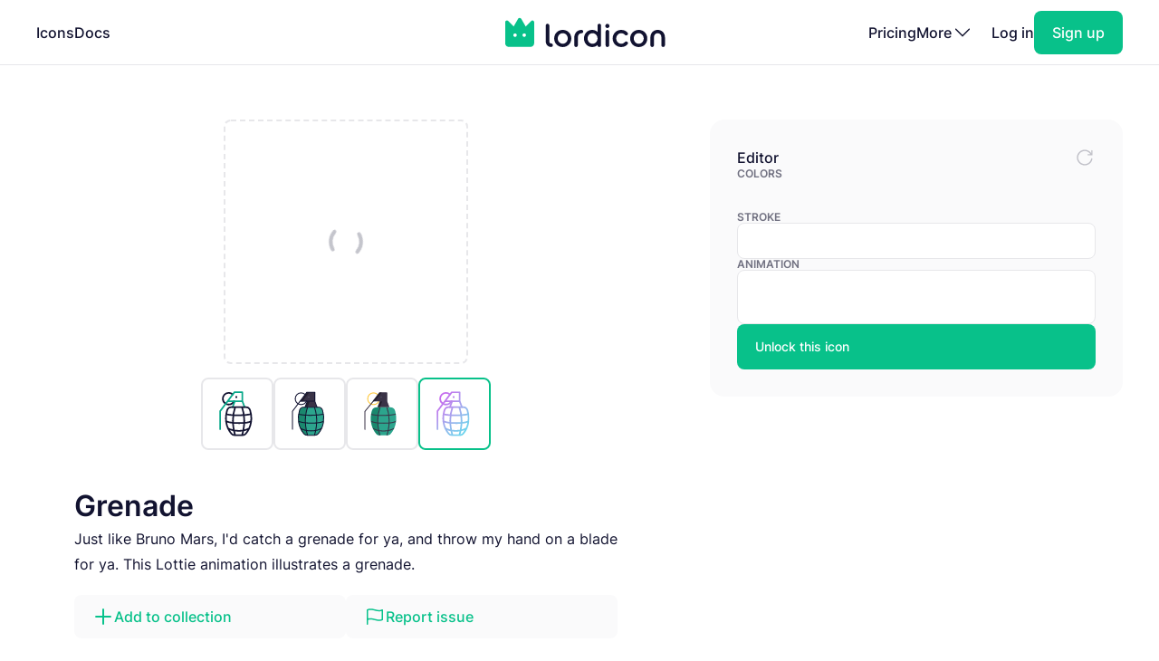

--- FILE ---
content_type: text/html; charset=utf-8
request_url: https://lordicon.com/icons/wired/gradient/1464-grenade
body_size: 4554
content:
<!DOCTYPE html>
<html lang="en">
    <head>
        <title>Grenade - Gradient - Wired - Lordicon</title>
<meta name="description" content="Just like Bruno Mars, I&#39;d catch a grenade for ya, and throw my hand on a blade for ya. This Lottie animation illustrates a grenade."/>


        <meta charset="utf-8"/>
<meta name="viewport" content="width=device-width, initial-scale=1"/>
        
    <link rel="preload" as="font" type="font/woff2" href="https://media.lordicon.com/assets/fonts/inter-400.YtgfLPRn.woff2" crossorigin="anonymous"/>
    <link rel="preload" as="font" type="font/woff2" href="https://media.lordicon.com/assets/fonts/inter-500.DfX5FI9E.woff2" crossorigin="anonymous"/>
    <link rel="preload" as="font" type="font/woff2" href="https://media.lordicon.com/assets/fonts/inter-600.BvOeHRLc.woff2" crossorigin="anonymous"/>
  
    <link  rel="modulepreload" as="script" href="https://media.lordicon.com/assets/js/main.BejImQBx.js"/>
    <link  rel="modulepreload" as="script" href="https://media.lordicon.com/assets/js/elements.Cw2qxY3c.js"/>
    <link  rel="modulepreload" as="script" href="https://media.lordicon.com/assets/js/player.GmmRkALI.js"/>

        <script>
    globalThis.SITE_CONFIG = {"production":true,"baseUrl":"https://lordicon.com","mediaUrl":"https://media.lordicon.com","googleAnalytics":"GTM-KFNXP86","facebookPixel":"1077071676252570","tiktok":"CRL7VFJC77U12TR80V00","lordiconStats":"https://stats.lordicon.com"};
    globalThis.SITE_BOOTSTRAP = {};
    globalThis.SITE_TESTING = false; 
</script>
        <link rel="apple-touch-icon" sizes="180x180" href="/media/assets/favicon/apple-touch-icon.png"/>
<link rel="icon" type="image/png" sizes="32x32" href="/media/assets/favicon/favicon-32x32.png"/>
<link rel="icon" type="image/png" sizes="16x16" href="/media/assets/favicon/favicon-16x16.png"/>
<link rel="manifest" href="/media/assets/favicon/site.webmanifest"/>
<link rel="mask-icon" href="/media/assets/favicon/safari-pinned-tab.svg" color="#08c18a"/>
<link rel="shortcut icon" href="/media/assets/favicon/favicon.ico"/>
<meta name="msapplication-TileColor" content="#08c18a"/>
<meta name="msapplication-config" content="/media/assets/favicon/browserconfig.xml"/>
<meta name="theme-color" content="#ffffff"/>
        <meta property="og:title" content="Grenade - Gradient - Wired - Lordicon"/>
<meta property="og:type" content="website"/>
<meta property="og:url" content="https://lordicon.com/icons/wired/gradient/1464-grenade"/>

    <meta property="og:image" content=""/>
    
<meta property="og:image:width" content="1200"/>
<meta property="og:image:height" content="630"/>

<meta property="twitter:card" content="summary_large_image"/>
<meta property="twitter:url" content="https://lordicon.com/icons/wired/gradient/1464-grenade"/>
<meta property="twitter:title" content="Grenade - Gradient - Wired - Lordicon"/>
<meta property="twitter:description" content="Just like Bruno Mars, I&#39;d catch a grenade for ya, and throw my hand on a blade for ya. This Lottie animation illustrates a grenade."/>

    <meta property="twitter:image" content=""/>

        <link rel="stylesheet" href="https://media.lordicon.com/assets/css/main.DsiKmhpe.css"/>


    <link rel="stylesheet" href="https://media.lordicon.com/assets/css/page-icons-single.Vy-qcgg5.css"/>


    </head>
    <body class="default">
        
    
        <header>
    <nav>
        <ul>
            <li class="mobile">
                <a data-tab="mobile" class="mobile" href="#">
                    <lord-icon loading="interaction" src="https://media.lordicon.com/assets/icons/main/mobile-menu.json" target="a" class="current-color">
                        <img alt="" src="https://media.lordicon.com/assets/icons/main/mobile-menu.svg"/>
                    </lord-icon>
                </a>
            </li>
            
                <li>
                    <a href="/icons"  >Icons</a>
                </li>
            
                <li>
                    <a href="/docs"  >Docs</a>
                </li>
            
            <li class="logo">
                <a href="/">
                    <lord-icon loading="interaction" trigger="hover" src="https://media.lordicon.com/assets/icons/main/lordicon.json" target="a">
                        <img alt="Lordicon" src="https://media.lordicon.com/assets/icons/main/lordicon.svg"/>
                    </lord-icon>
                </a>
            </li>
            <li class="logo mobile">
                <a href="/">
                    <img alt="Lordicon" src="https://media.lordicon.com/assets/pictures/lordicon-mobile.svg"/>
                </a>
            </li>
            
                <li>
                    <a href="/pricing"  >Pricing</a>
                </li>
            
            


    <li>
        <a data-tab="more" class="more" href="#">
            <span>More</span>
            <lord-icon loading="interaction" src="https://media.lordicon.com/assets/icons/main/arrow-down.json" trigger="hover" target="a" class="current-color">
                <img alt="" src="https://media.lordicon.com/assets/icons/main/arrow-down.svg"/>
            </lord-icon>
        </a>
    </li>
    <li class="actions-alt">
        <a href="/login" rel="noreferrer">Log in</a>
        <a href="/register" rel="noreferrer" class="register">
            <span>Sign up</span>
        </a>
    </li>

        </ul>
    </nav>
</header>
    
    <main>
        
    <div class="container">
        
    <div class="editor" data-src="https://media.lordicon.com/icons/wired/gradient/1464-grenade.li" data-id="48365" data-index="1464" data-name="grenade" data-title="Grenade" data-premium="true" data-family="wired" data-style="gradient" data-trigger="">
        <div class="cols">
            <div class="main">
                <div class="preview">
                    <div class="icon">
                        <lord-icon trigger="sequence" class="main-preview">
                            <img alt="Loading" class="loading" src="https://media.lordicon.com/assets/pictures/loading.svg"/>
                        </lord-icon>
                      
                        <img id="dynamic-image" alt=""/>
                       
                        <li-switch id="theme-switch" class="theme small"></li-switch>
                        <div class="controls">
                            <li-pictogram id="play" icon="pause"></li-pictogram>
                            <li-slider id="progress" fill></li-slider>
                        </div>
                    </div>
                </div>
              
                
                    <div class="styles">
                        
                            <a href="/icons/wired/outline/1464-grenade" >
                                
                                    <img alt="Grenade, Animated Icon, Outline" src="https://media.lordicon.com/icons/wired/outline/1464-grenade.svg"/>
                                
                            </a>
                        
                            <a href="/icons/wired/lineal/1464-grenade" >
                                
                                    <img alt="Grenade, Animated Icon, Lineal" src="https://media.lordicon.com/icons/wired/lineal/1464-grenade.svg"/>
                                
                            </a>
                        
                            <a href="/icons/wired/flat/1464-grenade" >
                                
                                    <img alt="Grenade, Animated Icon, Flat" src="https://media.lordicon.com/icons/wired/flat/1464-grenade.svg"/>
                                
                            </a>
                        
                            <a href="/icons/wired/gradient/1464-grenade"  class="active" >
                                
                                    <img alt="Grenade, Animated Icon, Gradient" src="https://media.lordicon.com/icons/wired/gradient/1464-grenade.svg"/>
                                
                            </a>
                        
                    </div>
                
                <div class="description">
                    
    
    

    <div  class="header header--h2 header--h1">
        

        <h1 class="header__first">Grenade</h1>
    </div>

                    <p>Just like Bruno Mars, I&#39;d catch a grenade for ya, and throw my hand on a blade for ya. This Lottie animation illustrates a grenade.</p>
                </div>
                <div class="buttons">
                    
    
    
    
    
    

    

    

    <a   class="button button--small button--secondary" href="#"   id="icon-add-to-project" >
        
            
    
    
    
    
    
    
    
    
    
    
  
    
                
    

    <lord-icon
        src="https://media.lordicon.com/assets/icons/editor/plus.json"
        
            trigger="hover" 
        
        
            loading="interaction" 
        
        
            target="a"
        
        
        class="icon icon--xs current-color"
    >
        
            <img loading="lazy" alt="" src="https://media.lordicon.com/assets/icons/editor/plus.svg" class="icon__preview icon__preview--primary"/>
        
    </lord-icon>


            <span class="button__title">Add to collection</span>
        
    </a>

                    
    
    
    
    
    

    

    

    <a   class="button button--small button--secondary" href="#"   id="icon-report" >
        
            
    
    
    
    
    
    
    
    
    
    
  
    
                
    

    <lord-icon
        src="https://media.lordicon.com/assets/icons/editor/flag.json"
        
            trigger="hover" 
        
        
            loading="interaction" 
        
        
            target="a"
        
        
        class="icon icon--xs current-color"
    >
        
            <img loading="lazy" alt="" src="https://media.lordicon.com/assets/icons/editor/flag.svg" class="icon__preview icon__preview--primary"/>
        
    </lord-icon>


            <span class="button__title">Report issue</span>
        
    </a>

                </div>
            </div>
            <div class="side">
                <div class="row">
                    <strong class="first">Editor</strong>
                    <div id="editor-reset" data-tooltip="Reset changes">
                        
    
    
    
    
    
    
    
    
    
    
  
    
                
    
        
        
    

    <lord-icon
        src="https://media.lordicon.com/assets/icons/editor/update.json"
        
            trigger="hover" 
        
        
            loading="interaction" 
        
        
        
        class="icon current-color"
    >
        
            <img loading="lazy" alt="" src="https://media.lordicon.com/assets/icons/editor/update.svg" class="icon__preview icon__preview--secondary"/>
        
    </lord-icon>

                    </div>
                </div>

                
                    <div>
                        <strong>Colors</strong>
                        <li-colors-list id="colors-list"></li-colors-list>
                    </div>
                
                
                    <div>
                        <strong>Stroke</strong>
                        <li-field-editor-switch id="stroke-switch"></li-field-editor-switch>
                    </div>
                
                
                    <div>
                        <strong>Animation</strong>
                        <li-field-editor-state-select id="state-select"></li-field-editor-state-select>
                    </div>
                

                
                    <li-fancy-button src="https://media.lordicon.com/assets/animations/unlock-pro.json">Unlock this icon</li-fancy-button>
                
            </div>
        </div>
    </div>

        

    <section class="editor-previews">
        
    
    

    <div  class="header header--h2 header--h2">
        

        <h2 class="header__first">Sample usage</h2>
    </div>

        
            <div class="wired">
                <div class="a editor-previews__center">
                    <div class="editor-previews__panel">
                        <div>
                            <lord-icon loading="interaction" trigger="hover" target="div.editor-previews__panel" class="editor-preview border">
                                <img alt="Grenade, Animated Icon, Gradient" loading="lazy" src="https://media.lordicon.com/icons/wired/gradient/1464-grenade.svg"/>
                            </lord-icon>
                        </div>
                        <div>
                            <div class="editor-previews__lines">
                                <div class="editor-previews__line editor-previews__line--l1"></div>
                                <div class="editor-previews__line editor-previews__line--l4"></div>
                                <div class="editor-previews__line editor-previews__line--l3"></div>
                            </div>
                        </div>
                    </div>
                </div>
                <div class="b">
                    <div class="editor-previews__article">
                        <div class="body">
                            <div>
                                <div class="editor-previews__lines">
                                    <div class="editor-previews__line editor-previews__line--l1"></div>
                                    <div class="editor-previews__line editor-previews__line--l3"></div>
                                    <div class="editor-previews__line editor-previews__line--l3"></div>
                                    <div class="editor-previews__line editor-previews__line--l2"></div>
                                    <div class="editor-previews__line editor-previews__line--l2"></div>
                                </div>
                            </div>
                            <lord-icon loading="interaction" trigger="hover" target="div" class="editor-preview border">
                                <img alt="Grenade, Animated Icon, Gradient" loading="lazy" src="https://media.lordicon.com/icons/wired/gradient/1464-grenade.gif"/>
                            </lord-icon>
                        </div>
                    </div>
                </div>
                <div class="c">
                    <div class="editor-previews__row editor-previews__row--single">
                        <div>
                            <lord-icon loading="interaction" trigger="hover" target="div" class="border editor-preview">
                                <img alt="Grenade, Animated Icon, Gradient" loading="lazy" src="https://media.lordicon.com/icons/wired/gradient/1464-grenade.svg"/>
                            </lord-icon>
                            <div>
                                <div class="editor-previews__lines">
                                    <div class="editor-previews__line editor-previews__line--l2"></div>
                                    <div class="editor-previews__line editor-previews__line--l3"></div>
                                    <div class="editor-previews__line editor-previews__line--l3"></div>
                                    <div class="editor-previews__line editor-previews__line--l1"></div>
                                </div>
                            </div>
                        </div>
                    </div>
                </div>
            </div>
        
        
    </section>


        
    
        <section class="editor-similar-icons" id="similar-icons-container">
            
    
    

    <div  class="header header--h2 header--h2">
        

        <h2 class="header__first">Similar icons</h2>
    </div>

            <div class="icons">
                
                    <li-tile data-id="48659" data-url="/icons/wired/gradient/1890-grenade-launcher-bazooka"   premium="true"  src="https://media.lordicon.com/icons/wired/gradient/1890-grenade-launcher-bazooka.li" states="2" caption="Grenade Launcher">
                        <img alt="Grenade Launcher, Animated Icon, Gradient" loading="lazy" src="https://media.lordicon.com/icons/wired/gradient/1890-grenade-launcher-bazooka.svg"/>
                        <span>Grenade Launcher</span>
                    </li-tile>
                
                    <li-tile data-id="40441" data-url="/icons/wired/gradient/2369-people-pull-rope-tug-of-war"   premium="true"  src="https://media.lordicon.com/icons/wired/gradient/2369-people-pull-rope-tug-of-war.li" states="3" caption="Tug Of War">
                        <img alt="Tug Of War, Animated Icon, Gradient" loading="lazy" src="https://media.lordicon.com/icons/wired/gradient/2369-people-pull-rope-tug-of-war.svg"/>
                        <span>Tug Of War</span>
                    </li-tile>
                
                    <li-tile data-id="48381" data-url="/icons/wired/gradient/1474-military-base"   premium="true"  src="https://media.lordicon.com/icons/wired/gradient/1474-military-base.li" states="2" caption="Military Base">
                        <img alt="Military Base, Animated Icon, Gradient" loading="lazy" src="https://media.lordicon.com/icons/wired/gradient/1474-military-base.svg"/>
                        <span>Military Base</span>
                    </li-tile>
                
                    <li-tile data-id="48657" data-url="/icons/wired/gradient/1884-military-medal"   premium="true"  src="https://media.lordicon.com/icons/wired/gradient/1884-military-medal.li" states="2" caption="Military Medal">
                        <img alt="Military Medal, Animated Icon, Gradient" loading="lazy" src="https://media.lordicon.com/icons/wired/gradient/1884-military-medal.svg"/>
                        <span>Military Medal</span>
                    </li-tile>
                
                    <li-tile data-id="49769" data-url="/icons/wired/gradient/1894-military-medicine-chest"   premium="true"  src="https://media.lordicon.com/icons/wired/gradient/1894-military-medicine-chest.li" states="2" caption="Military Medicine">
                        <img alt="Military Medicine, Animated Icon, Gradient" loading="lazy" src="https://media.lordicon.com/icons/wired/gradient/1894-military-medicine-chest.svg"/>
                        <span>Military Medicine</span>
                    </li-tile>
                
                    <li-tile data-id="50242" data-url="/icons/wired/gradient/1895-military-radio"   premium="true"  src="https://media.lordicon.com/icons/wired/gradient/1895-military-radio.li" states="2" caption="Military Radio">
                        <img alt="Military Radio, Animated Icon, Gradient" loading="lazy" src="https://media.lordicon.com/icons/wired/gradient/1895-military-radio.svg"/>
                        <span>Military Radio</span>
                    </li-tile>
                
                    <li-tile data-id="48663" data-url="/icons/wired/gradient/1899-military-knife"   premium="true"  src="https://media.lordicon.com/icons/wired/gradient/1899-military-knife.li" states="2" caption="Military Knife">
                        <img alt="Military Knife, Animated Icon, Gradient" loading="lazy" src="https://media.lordicon.com/icons/wired/gradient/1899-military-knife.svg"/>
                        <span>Military Knife</span>
                    </li-tile>
                
                    <li-tile data-id="46656" data-url="/icons/wired/gradient/134-target"   src="https://media.lordicon.com/icons/wired/gradient/134-target.li" states="3" caption="Target">
                        <img alt="Target, Animated Icon, Gradient" loading="lazy" src="https://media.lordicon.com/icons/wired/gradient/134-target.svg"/>
                        <span>Target</span>
                    </li-tile>
                
                    <li-tile data-id="46652" data-url="/icons/wired/gradient/458-goal-target"   premium="true"  src="https://media.lordicon.com/icons/wired/gradient/458-goal-target.li" states="2" caption="Target">
                        <img alt="Target, Animated Icon, Gradient" loading="lazy" src="https://media.lordicon.com/icons/wired/gradient/458-goal-target.svg"/>
                        <span>Target</span>
                    </li-tile>
                
                    <li-tile data-id="47262" data-url="/icons/wired/gradient/468-bomb"   premium="true"  src="https://media.lordicon.com/icons/wired/gradient/468-bomb.li" states="2" caption="Bomb">
                        <img alt="Bomb, Animated Icon, Gradient" loading="lazy" src="https://media.lordicon.com/icons/wired/gradient/468-bomb.svg"/>
                        <span>Bomb</span>
                    </li-tile>
                
                    <li-tile data-id="57109" data-url="/icons/wired/gradient/831-aircraft-helicopter"   premium="true"  src="https://media.lordicon.com/icons/wired/gradient/831-aircraft-helicopter.li" states="2" caption="Helicopter">
                        <img alt="Helicopter, Animated Icon, Gradient" loading="lazy" src="https://media.lordicon.com/icons/wired/gradient/831-aircraft-helicopter.svg"/>
                        <span>Helicopter</span>
                    </li-tile>
                
                    <li-tile data-id="43111" data-url="/icons/wired/gradient/851-underwater-submarine"   premium="true"  src="https://media.lordicon.com/icons/wired/gradient/851-underwater-submarine.li" states="3" caption="Submarine">
                        <img alt="Submarine, Animated Icon, Gradient" loading="lazy" src="https://media.lordicon.com/icons/wired/gradient/851-underwater-submarine.svg"/>
                        <span>Submarine</span>
                    </li-tile>
                
                    <li-tile data-id="43107" data-url="/icons/wired/gradient/876-viking-ship"   premium="true"  src="https://media.lordicon.com/icons/wired/gradient/876-viking-ship.li" states="2" caption="Viking Ship">
                        <img alt="Viking Ship, Animated Icon, Gradient" loading="lazy" src="https://media.lordicon.com/icons/wired/gradient/876-viking-ship.svg"/>
                        <span>Viking Ship</span>
                    </li-tile>
                
                    <li-tile data-id="57354" data-url="/icons/wired/gradient/1445-greek-helmet"   src="https://media.lordicon.com/icons/wired/gradient/1445-greek-helmet.li" states="2" caption="Greek Helmet">
                        <img alt="Greek Helmet, Animated Icon, Gradient" loading="lazy" src="https://media.lordicon.com/icons/wired/gradient/1445-greek-helmet.svg"/>
                        <span>Greek Helmet</span>
                    </li-tile>
                
                    <li-tile data-id="57359" data-url="/icons/wired/gradient/1446-spartan-helmet"   premium="true"  src="https://media.lordicon.com/icons/wired/gradient/1446-spartan-helmet.li" states="2" caption="Spartan Helmet">
                        <img alt="Spartan Helmet, Animated Icon, Gradient" loading="lazy" src="https://media.lordicon.com/icons/wired/gradient/1446-spartan-helmet.svg"/>
                        <span>Spartan Helmet</span>
                    </li-tile>
                
                    <li-tile data-id="48360" data-url="/icons/wired/gradient/1460-assault-rifle"   premium="true"  src="https://media.lordicon.com/icons/wired/gradient/1460-assault-rifle.li" states="2" caption="Rifle">
                        <img alt="Rifle, Animated Icon, Gradient" loading="lazy" src="https://media.lordicon.com/icons/wired/gradient/1460-assault-rifle.svg"/>
                        <span>Rifle</span>
                    </li-tile>
                
                    <li-tile data-id="48362" data-url="/icons/wired/gradient/1462-hand-gun"   premium="true"  src="https://media.lordicon.com/icons/wired/gradient/1462-hand-gun.li" states="2" caption="Handgun">
                        <img alt="Handgun, Animated Icon, Gradient" loading="lazy" src="https://media.lordicon.com/icons/wired/gradient/1462-hand-gun.svg"/>
                        <span>Handgun</span>
                    </li-tile>
                
                    <li-tile data-id="39623" data-url="/icons/wired/gradient/1463-footman"   premium="true"  src="https://media.lordicon.com/icons/wired/gradient/1463-footman.li" states="2" caption="Footman">
                        <img alt="Footman, Animated Icon, Gradient" loading="lazy" src="https://media.lordicon.com/icons/wired/gradient/1463-footman.svg"/>
                        <span>Footman</span>
                    </li-tile>
                
            </div>
        </section>
    

    </div>

    </main>
    
        





<footer class="footer">
    <div class="container">
        <div class="footer__cols">
            <div class="footer__motto">
                <a href="/">
                    <lord-icon loading="interaction" trigger="hover" src="https://media.lordicon.com/assets/icons/main/lordicon.json" target="a">
                        <img alt="Lordicon" src="https://media.lordicon.com/assets/icons/main/lordicon.svg"/>
                    </lord-icon>
                </a>
                <p>Lordicon is an animated icon library with the 39,600+ premium and free animated icons, perfect for enhancing web, mobile, or content design projects. </p>
            </div>
            <div>
                
    <strong class="footer__title">Resources</strong>

    <ul>
        
            
        
            
                <li>
                    <a class="footer__link" href="/icons"  >Library</a>
                </li>
            
        
            
                <li>
                    <a class="footer__link" href="/nft"  >NFT</a>
                </li>
            
        
            
                <li>
                    <a class="footer__link" href="/request"  >Request new icon</a>
                </li>
            
        
            
                <li>
                    <a class="footer__link" href="/api-developers"  >API</a>
                </li>
            
        
            
                <li>
                    <a class="footer__link" href="/changelog"  >Changelog</a>
                </li>
            
        
            
                <li>
                    <a class="footer__link" href="https://status.lordicon.com/"  target="_blank"  >Status</a>
                </li>
            
        
    </ul>

            </div>
            <div>
                
    <strong class="footer__title">Docs</strong>

    <ul>
        
            
        
            
                <li>
                    <a class="footer__link" href="/docs/best-practices"  >Best practices</a>
                </li>
            
        
            
                <li>
                    <a class="footer__link" href="/docs/web"  >HTML/JS</a>
                </li>
            
        
            
                <li>
                    <a class="footer__link" href="/docs/react"  >React</a>
                </li>
            
        
            
                <li>
                    <a class="footer__link" href="/docs/wordpress"  >WordPress</a>
                </li>
            
        
            
                <li>
                    <a class="footer__link" href="/docs/webflow"  >Webflow</a>
                </li>
            
        
    </ul>

            </div>
            <div>
                
    <strong class="footer__title">Support</strong>

    <ul>
        
            
        
            
                <li>
                    <a class="footer__link" href="/docs/support"  >FAQ</a>
                </li>
            
        
            
                <li>
                    <a class="footer__link" href="/pricing"  >Pricing</a>
                </li>
            
        
            
                <li>
                    <a class="footer__link" href="/education"  >For education</a>
                </li>
            
        
            
                <li>
                    <a class="footer__link" href="/terms-of-service"  >Terms of Service</a>
                </li>
            
        
            
                <li>
                    <a class="footer__link" href="/licenses"  >Licenses</a>
                </li>
            
        
            
                <li>
                    <a class="footer__link" href="/privacy-policy"  >Privacy Policy</a>
                </li>
            
        
    </ul>

            </div>
            <div>
                
    <strong class="footer__title">Company</strong>

    <ul>
        
            
        
            
                <li>
                    <a class="footer__link" href="/contact"  >Contact</a>
                </li>
            
        
            
                <li>
                    <a class="footer__link" href="/about"  >About us</a>
                </li>
            
        
            
                <li>
                    <a class="footer__link" href="/charity"  >10% impact</a>
                </li>
            
        
            
                <li>
                    <a class="footer__link" href="/press-kit"  target="_blank"  >Press kit</a>
                </li>
            
        
            
                <li>
                    <a class="footer__link" href="/blog"  >Blog</a>
                </li>
            
        
    </ul>

            </div>
        </div>

        <div class="footer__last">
            <div class="footer__row">
                <ul class="footer__social">
                    
    <li class="footer__social-item">
        <a target="_blank" rel="nofollow" href="https://www.instagram.com/lord_icon">
            
    
    
    
    
    
    
    
    
    
    
  
    
                
    
        
        
    

    <lord-icon
        src="https://media.lordicon.com/assets/icons/brands/instagram.json"
        
            trigger="hover" 
        
        
            loading="interaction" 
        
        
            target="a"
        
        
        class="icon current-color"
    >
        
            <img loading="lazy" alt="" src="https://media.lordicon.com/assets/icons/brands/instagram.svg" class="icon__preview"/>
        
    </lord-icon>

        </a>
    </li>

                    
    <li class="footer__social-item">
        <a target="_blank" rel="nofollow" href="https://www.youtube.com/channel/UC5g5HphGVQKR4ktRWkE3L0Q">
            
    
    
    
    
    
    
    
    
    
    
  
    
                
    
        
        
    

    <lord-icon
        src="https://media.lordicon.com/assets/icons/brands/youtube.json"
        
            trigger="hover" 
        
        
            loading="interaction" 
        
        
            target="a"
        
        
        class="icon current-color"
    >
        
            <img loading="lazy" alt="" src="https://media.lordicon.com/assets/icons/brands/youtube.svg" class="icon__preview"/>
        
    </lord-icon>

        </a>
    </li>

                    
    <li class="footer__social-item">
        <a target="_blank" rel="nofollow" href="https://www.tiktok.com/@get_lordicon">
            
    
    
    
    
    
    
    
    
    
    
  
    
                
    
        
        
    

    <lord-icon
        src="https://media.lordicon.com/assets/icons/brands/tiktok.json"
        
            trigger="hover" 
        
        
            loading="interaction" 
        
        
            target="a"
        
        
        class="icon current-color"
    >
        
            <img loading="lazy" alt="" src="https://media.lordicon.com/assets/icons/brands/tiktok.svg" class="icon__preview"/>
        
    </lord-icon>

        </a>
    </li>

                    
    <li class="footer__social-item">
        <a target="_blank" rel="nofollow" href="https://dribbble.com/wilusz">
            
    
    
    
    
    
    
    
    
    
    
  
    
                
    
        
        
    

    <lord-icon
        src="https://media.lordicon.com/assets/icons/brands/dribbble.json"
        
            trigger="hover" 
        
        
            loading="interaction" 
        
        
            target="a"
        
        
        class="icon current-color"
    >
        
            <img loading="lazy" alt="" src="https://media.lordicon.com/assets/icons/brands/dribbble.svg" class="icon__preview"/>
        
    </lord-icon>

        </a>
    </li>

                    
    <li class="footer__social-item">
        <a target="_blank" rel="nofollow" href="https://discord.com/invite/2SU6AutGxX">
            
    
    
    
    
    
    
    
    
    
    
  
    
                
    
        
        
    

    <lord-icon
        src="https://media.lordicon.com/assets/icons/brands/discord.json"
        
            trigger="hover" 
        
        
            loading="interaction" 
        
        
            target="a"
        
        
        class="icon current-color"
    >
        
            <img loading="lazy" alt="" src="https://media.lordicon.com/assets/icons/brands/discord.svg" class="icon__preview"/>
        
    </lord-icon>

        </a>
    </li>

                    
    <li class="footer__social-item">
        <a target="_blank" rel="nofollow" href="https://x.com/get_lordicon">
            
    
    
    
    
    
    
    
    
    
    
  
    
                
    
        
        
    

    <lord-icon
        src="https://media.lordicon.com/assets/icons/brands/x.json"
        
            trigger="hover" 
        
        
            loading="interaction" 
        
        
            target="a"
        
        
        class="icon current-color"
    >
        
            <img loading="lazy" alt="" src="https://media.lordicon.com/assets/icons/brands/x.svg" class="icon__preview"/>
        
    </lord-icon>

        </a>
    </li>

                </ul>
            </div>

            <div class="footer__row">
                <p>
                    <span>© 2018 - 2026</span>
                    <span>All&nbsp;Rights&nbsp;Reserved | Lordicon&nbsp;Sp.&nbsp;z&nbsp;o.o&nbsp;(Ltd) | Made&nbsp;in&nbsp;Poland</span>
                </p>
            </div>
        </div>
    </div>
</footer>
    

        




    
        
    



    <script type="module" src="https://media.lordicon.com/assets/js/main.BejImQBx.js" data-resource="page:icons-single"></script>

    </body>
</html>

--- FILE ---
content_type: image/svg+xml; charset=utf-8
request_url: https://media.lordicon.com/icons/wired/gradient/1884-military-medal.svg
body_size: 963
content:
<svg xmlns="http://www.w3.org/2000/svg" width="430" height="430" style="width:100%;height:100%;transform:translate3d(0,0,0);content-visibility:visible" viewBox="0 0 430 430"><defs><clipPath id="h"><path d="M0 0h430v430H0z"/></clipPath><clipPath id="l"><path d="M0 0h430v430H0z"/></clipPath><clipPath id="e"><path d="M0 0h430v430H0z"/></clipPath><clipPath id="i"><path d="M0 0h430v430H0z"/></clipPath><clipPath id="g"><path d="M0 0h430v430H0z"/></clipPath><filter id="a" width="100%" height="100%" x="0%" y="0%" filterUnits="objectBoundingBox"><feComponentTransfer in="SourceGraphic"><feFuncA tableValues="1.0 0.0" type="table"/></feComponentTransfer></filter><filter id="m" width="300%" height="300%" x="-100%" y="-100%"><feGaussianBlur result="filter_result_0"/></filter><filter id="k" width="300%" height="300%" x="-100%" y="-100%"><feGaussianBlur result="filter_result_0" stdDeviation="52.5 52.5"/></filter><mask id="f" mask-type="alpha"><g filter="url(#a)"><path fill="#fff" d="M0 0h430v430H0z" opacity="0"/><use xmlns:ns1="http://www.w3.org/1999/xlink" ns1:href="#b"/></g></mask><mask id="n" mask-type="alpha"><use xmlns:ns2="http://www.w3.org/1999/xlink" ns2:href="#c"/></mask><mask id="j" mask-type="alpha"><use xmlns:ns3="http://www.w3.org/1999/xlink" ns3:href="#d"/></mask><g id="c" fill-opacity="0" stroke-linecap="round" stroke-linejoin="round" clip-path="url(#e)" style="display:none"><g mask="url(#f)" style="display:none"><path class="secondary"/><path class="primary"/></g><g style="display:none"><path class="primary"/><path class="primary"/><path class="primary"/><path class="primary"/><path class="primary"/></g><path class="primary" style="display:none"/></g><g id="d" fill-opacity="0" stroke-linecap="round" stroke-linejoin="round" stroke-width="12.04" clip-path="url(#g)" style="display:block"><g style="display:block"><path stroke="#08A88A" d="M188.147 54.881v164.802m53.705-164.802v164.802" class="secondary"/><path stroke="#121331" d="M288.701 197.353 215 232.357l-73.701-35.004s-.2-93.352 0-142.472C167 54.5 262 54 288.701 54.881c-.201 44.619 0 142.472 0 142.472z" class="primary"/></g><path stroke="#121331" d="M86.759-29.75c0 39.423-31.958 71.381-71.381 71.381S-56.003 9.673-56.003-29.75s31.958-71.381 71.381-71.381S86.759-69.173 86.759-29.75zM-.801-59.5h32.358M-14.71-29.75h60.176M33.712 0h11.754M-14.71 0h29.42" class="primary" style="display:block" transform="translate(199.622 333.488)"/></g><path id="b" style="display:none"/></defs><g clip-path="url(#h)"><g clip-path="url(#i)" mask="url(#j)" style="display:block"><g filter="url(#k)" transform="rotate(-94 238.762 -16.565) scale(2.4)"><g class="design"><path fill="#4BE1EC" d="M0-250c137.975 0 250 112.025 250 250S137.975 250 0 250-250 137.975-250 0-137.975-250 0-250z" class="primary"/></g><g class="design"><path fill="#CB5EEE" d="M113.242-295.384c97.478 0 176.5 79.022 176.5 176.5s-79.022 176.5-176.5 176.5c-43.948 0-74.396-34.057-105.29-60.631-37.631-32.369-71.21-62.338-71.21-115.869 0-97.478 79.022-176.5 176.5-176.5z" class="secondary"/></g></g></g><g clip-path="url(#l)" filter="url(#m)" mask="url(#n)" style="display:none"><g class="design"><path class="primary"/></g><g class="design"><path class="secondary"/></g></g></g></svg>

--- FILE ---
content_type: image/svg+xml; charset=utf-8
request_url: https://media.lordicon.com/icons/wired/gradient/134-target.svg
body_size: 720
content:
<svg xmlns="http://www.w3.org/2000/svg" width="430" height="430" style="width:100%;height:100%;transform:translate3d(0,0,0);content-visibility:visible" viewBox="0 0 430 430"><defs><clipPath id="g"><path d="M0 0h430v430H0z"/></clipPath><clipPath id="n"><path d="M0 0h430v430H0z"/></clipPath><clipPath id="d"><path d="M0 0h430v430H0z"/></clipPath><clipPath id="k"><path d="M0 0h430v430H0z"/></clipPath><clipPath id="e"><path d="M0 0h430v430H0z"/></clipPath><clipPath id="h"><path d="M0 0h430v430H0z"/></clipPath><clipPath id="f"><path d="M0 0h430v430H0z"/></clipPath><filter id="o" width="300%" height="300%" x="-100%" y="-100%"><feGaussianBlur result="filter_result_0"/></filter><filter id="m" width="300%" height="300%" x="-100%" y="-100%"><feGaussianBlur result="filter_result_0" stdDeviation="52.5 52.5"/></filter><filter id="i" width="300%" height="300%" x="-100%" y="-100%"><feGaussianBlur result="filter_result_0"/></filter><mask id="p" mask-type="alpha"><use xmlns:ns1="http://www.w3.org/1999/xlink" ns1:href="#a"/></mask><mask id="l" mask-type="alpha"><use xmlns:ns2="http://www.w3.org/1999/xlink" ns2:href="#b"/></mask><mask id="j" mask-type="alpha"><use xmlns:ns3="http://www.w3.org/1999/xlink" ns3:href="#c"/></mask><g id="a" fill-opacity="0" stroke-linecap="round" stroke-linejoin="round" clip-path="url(#d)" style="display:none"><path class="primary" style="display:none"/><path class="secondary" style="display:none"/></g><g id="b" fill-opacity="0" stroke-linecap="round" stroke-linejoin="round" stroke-width="12.6" clip-path="url(#e)" style="display:block"><path stroke="#121331" d="M215 35c99.342 0 180 80.658 180 180s-80.658 180-180 180S35 314.342 35 215 115.658 35 215 35zm0 33.668V38M68.68 215H38m177 146.32V392m146.32-177H392" class="primary" style="display:block"/><path stroke="#08A88A" d="M215 215v-47.5m0 47.5h-47.48m47.48 0v47.52m0-47.52h47.52" class="secondary" style="display:block"/></g><g id="c" fill-opacity="0" stroke-linecap="round" stroke-linejoin="round" clip-path="url(#f)" style="display:none"><path class="primary" style="display:none"/><path class="secondary" style="display:none"/></g></defs><g clip-path="url(#g)"><g clip-path="url(#h)" filter="url(#i)" mask="url(#j)" style="display:none"><g class="design"><path class="primary"/></g><g class="design"><path class="secondary"/></g></g><g clip-path="url(#k)" mask="url(#l)" style="display:block"><g filter="url(#m)" transform="rotate(-94 238.762 -16.565) scale(2.4)"><g class="design"><path fill="#4BE1EC" d="M0-250c137.975 0 250 112.025 250 250S137.975 250 0 250-250 137.975-250 0-137.975-250 0-250z" class="primary"/></g><g class="design"><path fill="#CB5EEE" d="M113.242-295.384c97.478 0 176.5 79.022 176.5 176.5s-79.022 176.5-176.5 176.5c-43.948 0-74.396-34.057-105.29-60.631-37.631-32.369-71.21-62.338-71.21-115.869 0-97.478 79.022-176.5 176.5-176.5z" class="secondary"/></g></g></g><g clip-path="url(#n)" filter="url(#o)" mask="url(#p)" style="display:none"><g class="design"><path class="primary"/></g><g class="design"><path class="secondary"/></g></g></g></svg>

--- FILE ---
content_type: image/svg+xml; charset=utf-8
request_url: https://media.lordicon.com/icons/wired/gradient/851-underwater-submarine.svg
body_size: 1135
content:
<svg xmlns="http://www.w3.org/2000/svg" width="430" height="430" style="width:100%;height:100%;transform:translate3d(0,0,0);content-visibility:visible" viewBox="0 0 430 430"><defs><clipPath id="j"><path d="M0 0h430v430H0z"/></clipPath><clipPath id="q"><path d="M0 0h430v430H0z"/></clipPath><clipPath id="f"><path d="M0 0h430v430H0z"/></clipPath><clipPath id="n"><path d="M0 0h430v430H0z"/></clipPath><clipPath id="h"><path d="M0 0h430v430H0z"/></clipPath><clipPath id="k"><path d="M0 0h430v430H0z"/></clipPath><clipPath id="i"><path d="M0 0h430v430H0z"/></clipPath><filter id="r" width="300%" height="300%" x="-100%" y="-100%"><feGaussianBlur result="filter_result_0"/></filter><filter id="p" width="300%" height="300%" x="-100%" y="-100%"><feGaussianBlur result="filter_result_0" stdDeviation="52.5 52.5"/></filter><filter id="l" width="300%" height="300%" x="-100%" y="-100%"><feGaussianBlur result="filter_result_0"/></filter><mask id="s" mask-type="alpha"><use xmlns:ns1="http://www.w3.org/1999/xlink" ns1:href="#a"/></mask><mask id="o" mask-type="alpha"><use xmlns:ns2="http://www.w3.org/1999/xlink" ns2:href="#b"/></mask><mask id="m" mask-type="alpha"><use xmlns:ns3="http://www.w3.org/1999/xlink" ns3:href="#d"/></mask><g id="a" clip-path="url(#f)" style="display:none"><g fill-opacity="0" stroke-linecap="round" stroke-linejoin="round" style="display:none"><path class="secondary"/><path class="primary"/></g><g style="display:none"><path/><path fill-opacity="0" stroke-linecap="round" stroke-linejoin="round" class="primary"/></g><g style="display:none"><path/><path fill-opacity="0" stroke-linecap="round" stroke-linejoin="round" class="primary"/></g><path fill-opacity="0" stroke-linecap="round" stroke-linejoin="round" class="primary" style="display:none"/><g fill-opacity="0" stroke-linecap="round" stroke-linejoin="round" style="display:none"><path class="primary"/><path class="primary"/><path class="primary"/></g><path fill-opacity="0" stroke-linecap="round" stroke-linejoin="round" class="secondary" style="display:none"/></g><g id="b" clip-path="url(#h)" style="display:block"><g style="display:block"><path fill-opacity="0" stroke="#08A88A" stroke-linecap="round" stroke-linejoin="round" stroke-width="12.04" d="M276.048 286.991H56.928m342.12 0h-75.62" class="secondary"/><path fill-opacity="0" stroke="#121331" stroke-linecap="round" stroke-linejoin="round" stroke-width="12.04" d="m56.927 256.012 56.71-18.2a205.3 205.3 0 0 1 64.677-10.451h163.178c32.933 0 59.63 26.697 59.63 59.63q0 0 0 0c0 32.933-26.697 59.63-59.63 59.63H202.066a185.87 185.87 0 0 1-104.102-31.887l-41.037-27.743zm0 15.6h-28.77m0-19.801v39.602m248.04-4.422c0 12.638 10.244 22.882 22.882 22.882s22.882-10.244 22.882-22.882-10.244-22.882-22.882-22.882-22.882 10.244-22.882 22.882m-1.916-59.63v-9.406c0-9.363-7.591-16.954-16.954-16.954h-26.373c-9.363 0-16.954 7.591-16.954 16.954v9.406m30.026-27.247v-31.588c0-8.158 6.613-14.771 14.771-14.771h6.369m0-7.167v14.334m-134.032 71.934-5.855-26.013a15.57 15.57 0 0 0-15.186-12.158H93.997v48.64m0 68.709v49.64h16.096a15.56 15.56 0 0 0 15.186-12.149l3.996-17.754" class="primary"/><path fill="red" d="m131.134 232.856-5.855-26.013a15.57 15.57 0 0 0-15.186-12.158H93.997v48.64m0 68.709v49.64h16.096a15.56 15.56 0 0 0 15.186-12.149l3.996-17.754"/></g><path fill-opacity="0" stroke="#08A88A" stroke-linecap="round" stroke-linejoin="round" stroke-width="12.04" d="M-371.891-18.547c0 20.538 16.65 37.188 37.188 37.188s37.188-16.65 37.188-37.188l.013-.008c0 20.538 16.65 37.188 37.188 37.188s37.188-16.65 37.188-37.188l-.001-.086c0 20.538 16.65 37.188 37.188 37.188s37.188-16.65 37.188-37.188c0 20.538 16.65 37.188 37.188 37.188s37.187-16.65 37.187-37.188c0 20.538 16.65 37.188 37.188 37.188S0 1.897 0-18.641v.047" class="secondary" style="display:block" transform="translate(400.047 87.465)"/></g><g id="d" clip-path="url(#i)" style="display:none"><g style="display:none"><path fill-opacity="0" stroke-linecap="round" stroke-linejoin="round" class="secondary"/><path fill-opacity="0" stroke-linecap="round" stroke-linejoin="round" class="primary"/><path/></g><path fill-opacity="0" stroke-linecap="round" stroke-linejoin="round" class="secondary" style="display:none"/></g></defs><g clip-path="url(#j)"><g clip-path="url(#k)" filter="url(#l)" mask="url(#m)" style="display:none"><g class="design"><path class="primary"/></g><g class="design"><path class="secondary"/></g></g><g clip-path="url(#n)" mask="url(#o)" style="display:block"><g filter="url(#p)" transform="rotate(-94 238.762 -16.565)scale(2.4)"><g class="design"><path fill="#4BE1EC" d="M0-250c137.975 0 250 112.025 250 250S137.975 250 0 250-250 137.975-250 0-137.975-250 0-250" class="primary"/></g><g class="design"><path fill="#CB5EEE" d="M113.242-295.384c97.478 0 176.5 79.022 176.5 176.5s-79.022 176.5-176.5 176.5c-43.948 0-74.396-34.057-105.29-60.631-37.631-32.369-71.21-62.338-71.21-115.869 0-97.478 79.022-176.5 176.5-176.5" class="secondary"/></g></g></g><g clip-path="url(#q)" filter="url(#r)" mask="url(#s)" style="display:none"><g class="design"><path class="primary"/></g><g class="design"><path class="secondary"/></g></g></g></svg>

--- FILE ---
content_type: image/svg+xml; charset=utf-8
request_url: https://media.lordicon.com/icons/wired/gradient/1463-footman.svg
body_size: 1243
content:
<svg xmlns="http://www.w3.org/2000/svg" width="430" height="430" style="width:100%;height:100%;transform:translate3d(0,0,0);content-visibility:visible" viewBox="0 0 430 430"><defs><clipPath id="o"><path d="M0 0h430v430H0z"/></clipPath><clipPath id="s"><path d="M0 0h430v430H0z"/></clipPath><clipPath id="i"><path d="M0 0h430v430H0z"/></clipPath><clipPath id="p"><path d="M0 0h430v430H0z"/></clipPath><clipPath id="m"><path d="M0 0h430v430H0z"/></clipPath><filter id="a" width="100%" height="100%" x="0%" y="0%" filterUnits="objectBoundingBox"><feComponentTransfer in="SourceGraphic"><feFuncA tableValues="1.0 0.0" type="table"/></feComponentTransfer></filter><filter id="t" width="300%" height="300%" x="-100%" y="-100%"><feGaussianBlur result="filter_result_0"/></filter><filter id="d" width="100%" height="100%" x="0%" y="0%" filterUnits="objectBoundingBox"><feComponentTransfer in="SourceGraphic"><feFuncA tableValues="1.0 0.0" type="table"/></feComponentTransfer></filter><filter id="r" width="300%" height="300%" x="-100%" y="-100%"><feGaussianBlur result="filter_result_0" stdDeviation="52.5 52.5"/></filter><mask id="l" mask-type="alpha"><g filter="url(#a)"><path fill="#fff" d="M0 0h430v430H0z" opacity="0"/><use xmlns:ns1="http://www.w3.org/1999/xlink" ns1:href="#b"/></g></mask><mask id="u" mask-type="alpha"><use xmlns:ns2="http://www.w3.org/1999/xlink" ns2:href="#c"/></mask><mask id="n" mask-type="alpha"><g filter="url(#d)"><path fill="#fff" d="M0 0h430v430H0z" opacity="0"/><use xmlns:ns3="http://www.w3.org/1999/xlink" ns3:href="#g"/></g></mask><mask id="q" mask-type="alpha"><use xmlns:ns4="http://www.w3.org/1999/xlink" ns4:href="#h"/></mask><path id="b" style="display:none"/><path id="g" fill="red" d="m10.043 26.343-36.746 48.786c-7.05 9.36-20.352 11.232-29.712 4.182l-4.24-3.193c-9.36-7.05-11.233-20.353-4.183-29.713L-28.092-2.38m-25.79 113.154c-7.844 10.414-22.645 12.498-33.059 4.654s-12.498-22.646-4.654-33.06 22.646-12.498 33.06-4.654 12.497 22.646 4.653 33.06M28.119 2.4l117.552-156.068 2.551-43.119-40.74 14.355L-10.07-26.364m-20.238-15.244 78.666 59.252a5.726 5.726 0 0 1 1.128 8.019L38.327 40.479a5.726 5.726 0 0 1-8.019 1.129l-78.666-59.252a5.726 5.726 0 0 1-1.128-8.019l11.159-14.816a5.726 5.726 0 0 1 8.019-1.129" style="display:block" transform="translate(184.38 251.668)"/><g id="c" clip-path="url(#i)" style="display:none"><g mask="url(#l)" style="display:none"><path fill-opacity="0" stroke-linecap="round" stroke-linejoin="round" class="secondary"/></g><g fill-opacity="0" stroke-linecap="round" stroke-linejoin="round" style="display:none"><path class="secondary"/><path class="primary"/></g></g><g id="h" clip-path="url(#m)" style="display:block"><g mask="url(#n)" style="display:block"><path fill-opacity="0" stroke="#08A88A" stroke-linecap="round" stroke-linejoin="round" stroke-width="12.04" d="M331.64 221.57H99.5m116 153.549V81.567m131.289 45.997-19.068 118.359a149.6 149.6 0 0 1-52.326 82.25L215.5 375.119l-59.895-46.946a149.6 149.6 0 0 1-52.326-82.25L84.211 127.564s111.062-23.444 131.288-45.997c20.228 22.553 131.29 45.997 131.29 45.997" class="secondary"/></g><g fill-opacity="0" stroke-linecap="round" stroke-linejoin="round" stroke-width="12.04" style="display:block"><path stroke="#08A88A" d="m132.803 280.44 38.162 28.744" class="secondary"/><path stroke="#121331" d="m194.423 278.011-36.746 48.786c-7.05 9.36-20.352 11.232-29.712 4.182l-4.24-3.193c-9.36-7.05-11.233-20.353-4.183-29.713l36.746-48.785m-25.79 113.154c-7.844 10.414-22.645 12.498-33.059 4.654s-12.498-22.646-4.654-33.06 22.646-12.498 33.06-4.654 12.497 22.646 4.653 33.06m82.001-108.374L330.051 98l2.551-43.119-40.74 14.355L174.31 225.304m-20.238-15.244 78.666 59.252a5.726 5.726 0 0 1 1.128 8.019l-11.159 14.816a5.726 5.726 0 0 1-8.019 1.129l-78.666-59.252a5.726 5.726 0 0 1-1.128-8.019l11.159-14.816a5.726 5.726 0 0 1 8.019-1.129" class="primary"/></g></g></defs><g clip-path="url(#o)"><g clip-path="url(#p)" mask="url(#q)" style="display:block"><g filter="url(#r)" transform="rotate(-94 238.295 -17.065)scale(2.4)"><g class="design"><path fill="#4BE1EC" d="M0-250c137.975 0 250 112.025 250 250S137.975 250 0 250-250 137.975-250 0-137.975-250 0-250" class="primary"/></g><g class="design"><path fill="#CB5EEE" d="M113.242-295.384c97.478 0 176.5 79.022 176.5 176.5s-79.022 176.5-176.5 176.5c-43.948 0-74.396-34.057-105.29-60.631-37.631-32.369-71.21-62.338-71.21-115.869 0-97.478 79.022-176.5 176.5-176.5" class="secondary"/></g></g></g><g clip-path="url(#s)" filter="url(#t)" mask="url(#u)" style="display:none"><g class="design"><path class="primary"/></g><g class="design"><path class="secondary"/></g></g></g></svg>

--- FILE ---
content_type: image/svg+xml; charset=utf-8
request_url: https://media.lordicon.com/icons/wired/gradient/1894-military-medicine-chest.svg
body_size: 874
content:
<svg xmlns="http://www.w3.org/2000/svg" width="430" height="430" style="width:100%;height:100%;transform:translate3d(0,0,0);content-visibility:visible" viewBox="0 0 430 430"><defs><clipPath id="d"><path d="M0 0h430v430H0z"/></clipPath><clipPath id="h"><path d="M0 0h430v430H0z"/></clipPath><clipPath id="c"><path d="M0 0h430v430H0z"/></clipPath><clipPath id="e"><path d="M0 0h430v430H0z"/></clipPath><filter id="i" width="300%" height="300%" x="-100%" y="-100%"><feGaussianBlur result="filter_result_0"/></filter><filter id="g" width="300%" height="300%" x="-100%" y="-100%"><feGaussianBlur result="filter_result_0" stdDeviation="52.5 52.5"/></filter><mask id="j" mask-type="alpha"><use xmlns:ns1="http://www.w3.org/1999/xlink" ns1:href="#a"/></mask><mask id="f" mask-type="alpha"><use xmlns:ns2="http://www.w3.org/1999/xlink" ns2:href="#b"/></mask><g id="a" clip-path="url(#c)" style="display:none"><g style="display:none"><path/><path fill-opacity="0" stroke-linecap="round" stroke-linejoin="round" class="secondary"/></g><g fill-opacity="0" stroke-linecap="round" stroke-linejoin="round" style="display:none"><path class="secondary"/><path class="primary"/></g></g><g id="b" style="display:block"><path fill-opacity="0" stroke="#08A88A" stroke-linecap="round" stroke-linejoin="round" stroke-width="12" d="M194.055 323.7h-99.83m241.495 0H236m99.72-39.17H236m-41.945 0h-99.83m99.83-36.98h-99.83m241.495 0H236m99.72-39.18H236m-41.945 0h-99.83" class="secondary"/><path fill="red" d="M194.055 323.7h-99.83m241.495 0H236m99.72-39.17H236m-41.945 0h-99.83m99.83-36.98h-99.83m241.495 0H236m99.72-39.18H236m-41.945 0h-99.83"/><path fill-opacity="0" stroke="#08A88A" stroke-linecap="round" stroke-linejoin="round" stroke-width="6" d="M315.791 142.966v19.132h-20.368v20.368h-19.137v-20.368h-20.363v-19.132h20.363v-20.368h19.137v20.368h20.368z" class="secondary"/><path fill="red" d="M315.791 142.966v19.132h-20.368v20.368h-19.137v-20.368h-20.363v-19.132h20.363v-20.368h19.137v20.368h20.368z"/><path fill-opacity="0" stroke="#121331" stroke-linecap="round" stroke-linejoin="round" stroke-width="12" d="M301.586 375.119H128.414c-19.629 0-35.54-15.912-35.54-35.541V120.69c0-19.629 15.911-35.541 35.54-35.541h173.172c19.629 0 35.541 15.912 35.541 35.541v218.888c0 19.629-15.912 35.541-35.541 35.541zm-106.172-.09V116m39.173 0v259.029m31.189-289.97v-3.492c0-22.108-17.921-40.03-40.029-40.03h-21.493c-22.108 0-40.03 17.922-40.03 40.03v3.492m84.11.09V116h-66.667V85.149m0 0" class="primary"/></g></defs><g clip-path="url(#d)"><g clip-path="url(#e)" mask="url(#f)" style="display:block"><g filter="url(#g)" transform="rotate(-94 238.295 -17.065) scale(2.4)"><g class="design"><path fill="#4BE1EC" d="M0-250c137.975 0 250 112.025 250 250S137.975 250 0 250-250 137.975-250 0-137.975-250 0-250z" class="primary"/></g><g class="design"><path fill="#CB5EEE" d="M113.242-295.384c97.478 0 176.5 79.022 176.5 176.5s-79.022 176.5-176.5 176.5c-43.948 0-74.396-34.057-105.29-60.631-37.631-32.369-71.21-62.338-71.21-115.869 0-97.478 79.022-176.5 176.5-176.5z" class="secondary"/></g></g></g><g clip-path="url(#h)" filter="url(#i)" mask="url(#j)" style="display:none"><g class="design"><path class="primary"/></g><g class="design"><path class="secondary"/></g></g></g></svg>

--- FILE ---
content_type: image/svg+xml
request_url: https://media.lordicon.com/assets/icons/brands/dribbble.svg
body_size: 746
content:
<svg xmlns="http://www.w3.org/2000/svg" width="113" height="110" style="width:100%;height:100%;transform:translate3d(0,0,0);content-visibility:visible" viewBox="0 0 113 110"><defs><clipPath id="c"><path d="M0 0h113v110H0z"/></clipPath><clipPath id="f"><path d="M0 0h113v110H0z"/></clipPath><clipPath id="d"><path d="M0 0h113v110H0z"/></clipPath><mask id="g" mask-type="alpha"><use xmlns:ns1="http://www.w3.org/1999/xlink" ns1:href="#a"/></mask><mask id="e" mask-type="alpha"><use xmlns:ns2="http://www.w3.org/1999/xlink" ns2:href="#b"/></mask><g id="a" class="primary design" style="display:block"><path fill="#fff" d="M56.5 19.88c19.32 0 35 15.68 35 35 0 19.31-15.68 35-35 35s-35-15.69-35-35c0-19.32 15.68-35 35-35z"/><path fill-opacity="0" stroke="#fff" stroke-width="0" d="M56.5 19.875c19.316 0 35 15.684 35 35 0 19.316-15.684 35-35 35-19.316 0-35-15.684-35-35 0-19.316 15.684-35 35-35z"/></g><g id="b" class="primary design" style="display:block"><path fill="#fff" d="M56.5 19.88c19.32 0 35 15.68 35 35 0 19.31-15.68 35-35 35s-35-15.69-35-35c0-19.32 15.68-35 35-35z"/><path fill-opacity="0" stroke="#fff" stroke-width="0" d="M56.5 19.875c19.316 0 35 15.684 35 35 0 19.316-15.684 35-35 35-19.316 0-35-15.684-35-35 0-19.316 15.684-35 35-35z"/></g></defs><g fill="none" clip-path="url(#c)"><path stroke="#fff" stroke-width="6" d="M0-35c19.316 0 35 15.684 35 35 0 19.316-15.684 35-35 35-19.316 0-35-15.684-35-35 0-19.316 15.684-35 35-35z" class="primary design" style="display:block" transform="translate(56.5 54.875)"/><g clip-path="url(#d)" mask="url(#e)" style="display:none"><path class="primary design" style="display:none"/><path class="primary design" style="display:none"/><path class="primary design" style="display:none"/><path class="primary design" style="display:none"/><path class="primary design" style="display:none"/><path class="primary design" style="display:none"/><path class="primary design" style="display:none"/><path class="primary design" style="display:none"/><path class="primary design" style="display:none"/><path class="primary design" style="display:none"/><path class="primary design" style="display:none"/><path class="primary design" style="display:none"/></g><g clip-path="url(#f)" mask="url(#g)" style="display:block"><path class="primary design" style="display:none"/><path class="primary design" style="display:none"/><path class="primary design" style="display:none"/><path class="primary design" style="display:none"/><path class="primary design" style="display:none"/><path class="primary design" style="display:none"/><path class="primary design" style="display:none"/><path class="primary design" style="display:none"/><path class="primary design" style="display:none"/><path stroke="#fff" stroke-width="6" d="M-93.275 4.87c7.417 6.583 24.5 31.5 30 62.5" class="primary design" style="display:block" transform="translate(135.58 18.635)"/><path stroke="#fff" stroke-miterlimit="10" stroke-width="32" d="M-704.693 135.016c50.987-77.55 138.124-117.891 230.295-111.96 75.15 4.835 152.833 51.695 201.411 114.279 34.837 44.882 79.679 81.046 131.51 104.317 6.456 2.899 12.574 5.477 18.102 7.571 68.932 26.109 137.999 46.126 207.826 46.126 207.659 0 294.819-160.333 294.819-160.333 50.987-77.55 138.125-117.891 230.296-111.96 75.15 4.835 152.833 51.695 201.411 114.279m-431.952-2.131c50.987-77.55 138.125-117.891 230.296-111.96 75.15 4.835 152.832 51.695 201.411 114.279 34.837 44.882 79.679 81.046 131.51 104.317 6.456 2.899 12.574 5.477 18.102 7.571 68.932 26.109 137.998 46.126 207.825 46.126 207.66 0 294.82-160.333 294.82-160.333 50.987-77.55 138.125-117.891 230.296-111.96 75.15 4.835 152.833 51.695 201.411 114.279" class="primary design" style="display:block" transform="rotate(-21 326.08 690.625) scale(.18)"/><path stroke="#fff" stroke-miterlimit="10" stroke-width="32" d="M-704.693 135.016c50.987-77.55 138.124-117.891 230.295-111.96 75.15 4.835 152.833 51.695 201.411 114.279 34.837 44.882 79.679 81.046 131.51 104.317 6.456 2.899 12.574 5.477 18.102 7.571 68.932 26.109 137.999 46.126 207.826 46.126 49.572 0 92.277-9.137 128.569-23.048 115.737-44.364 166.25-137.285 166.25-137.285 50.987-77.55 138.125-117.891 230.296-111.96 75.15 4.835 152.833 51.695 201.411 114.279m-431.952-2.131c50.987-77.55 138.125-117.891 230.296-111.96 75.15 4.835 152.832 51.695 201.411 114.279 34.837 44.882 79.679 81.046 131.51 104.317 6.456 2.899 12.574 5.477 18.102 7.571 68.932 26.109 137.998 46.126 207.825 46.126 207.66 0 294.82-160.333 294.82-160.333 50.987-77.55 138.125-117.891 230.296-111.96 75.15 4.835 152.833 51.695 201.411 114.279" class="primary design" style="display:block" transform="rotate(-21 114.769 447.51) scale(.18)"/></g></g></svg>

--- FILE ---
content_type: image/svg+xml; charset=utf-8
request_url: https://media.lordicon.com/icons/wired/gradient/1462-hand-gun.svg
body_size: 1055
content:
<svg xmlns="http://www.w3.org/2000/svg" width="430" height="430" style="width:100%;height:100%;transform:translate3d(0,0,0);content-visibility:visible" viewBox="0 0 430 430"><defs><clipPath id="g"><path d="M0 0h430v430H0z"/></clipPath><clipPath id="k"><path d="M0 0h430v430H0z"/></clipPath><clipPath id="d"><path d="M0 0h430v430H0z"/></clipPath><clipPath id="h"><path d="M0 0h430v430H0z"/></clipPath><clipPath id="f"><path d="M0 0h430v430H0z"/></clipPath><filter id="l" width="300%" height="300%" x="-100%" y="-100%"><feGaussianBlur result="filter_result_0"/></filter><filter id="j" width="300%" height="300%" x="-100%" y="-100%"><feGaussianBlur result="filter_result_0" stdDeviation="52.5 52.5"/></filter><mask id="m" mask-type="alpha"><use xmlns:ns1="http://www.w3.org/1999/xlink" ns1:href="#a"/></mask><mask id="i" mask-type="alpha"><use xmlns:ns2="http://www.w3.org/1999/xlink" ns2:href="#b"/></mask><g id="a" clip-path="url(#d)" style="display:none"><g fill-opacity="0" stroke-linecap="round" stroke-linejoin="round" style="display:none"><path class="secondary"/><path class="primary"/></g><g style="display:none"><path/><path fill-opacity="0" stroke-linecap="round" stroke-linejoin="round" class="secondary"/></g></g><g id="b" clip-path="url(#f)" style="display:block"><g fill-opacity="0" stroke-linecap="round" stroke-width="12.04" style="display:block"><path stroke="#08A88A" stroke-linejoin="round" d="M199.22 181.29s-12.377 15.402 0 30.804m-63.95 90.242H48.297m63.039-116.112c0 6.512 5.279 11.791 11.791 11.791s11.791-5.279 11.791-11.791-5.279-11.791-11.791-11.791-11.791 5.279-11.791 11.791" class="secondary"/><path stroke="#121331" stroke-linejoin="round" d="m259.865 181.286-10.548 28.712a32.96 32.96 0 0 1-30.937 21.594h-61.555m33.008-95.1h68.594M73.785 163.023l-22.879-23.088m337.556-19.11v51.109h-15.694v9.352h-200.61l-45.589 149.613a9.09 9.09 0 0 1-8.7 6.442H49.902c-6.111 0-10.477-5.901-8.701-11.731l34.832-114.279c0-15.203-15.725-30.396-27.386-39.578-3.653-2.87-1.635-8.73 3.011-8.73h22.127v-36.126c0-8.52 6.914-15.434 15.434-15.434H304.59l8.028-18.314h27.426v18.314h32.724v9.362z" class="primary"/><path stroke="#08A88A" d="M408.5 121 445 84.5M408.5 174l36.5 36.5" class="secondary" opacity="0"/></g><g style="display:block"><path fill="red" d="M111.34 186.22c0 6.52 5.27 11.79 11.79 11.79 6.51 0 11.79-5.27 11.79-11.79 0-6.51-5.28-11.79-11.79-11.79-6.52 0-11.79 5.28-11.79 11.79"/><path fill-opacity="0" stroke="#08A88A" stroke-linecap="round" stroke-linejoin="round" stroke-width="12.04" d="M111.336 186.224c0 6.512 5.279 11.791 11.791 11.791s11.791-5.279 11.791-11.791-5.279-11.791-11.791-11.791-11.791 5.279-11.791 11.791" class="secondary"/></g></g></defs><g clip-path="url(#g)"><g clip-path="url(#h)" mask="url(#i)" style="display:block"><g filter="url(#j)" transform="rotate(-94 238.295 -17.065)scale(2.4)"><g class="design"><path fill="#4BE1EC" d="M0-250c137.975 0 250 112.025 250 250S137.975 250 0 250-250 137.975-250 0-137.975-250 0-250" class="primary"/></g><g class="design"><path fill="#CB5EEE" d="M113.242-295.384c97.478 0 176.5 79.022 176.5 176.5s-79.022 176.5-176.5 176.5c-43.948 0-74.396-34.057-105.29-60.631-37.631-32.369-71.21-62.338-71.21-115.869 0-97.478 79.022-176.5 176.5-176.5" class="secondary"/></g></g></g><g clip-path="url(#k)" filter="url(#l)" mask="url(#m)" style="display:none"><g class="design"><path class="primary"/></g><g class="design"><path class="secondary"/></g></g></g></svg>

--- FILE ---
content_type: image/svg+xml; charset=utf-8
request_url: https://media.lordicon.com/icons/wired/gradient/1890-grenade-launcher-bazooka.svg
body_size: 1017
content:
<svg xmlns="http://www.w3.org/2000/svg" width="430" height="430" style="width:100%;height:100%;transform:translate3d(0,0,0);content-visibility:visible" viewBox="0 0 430 430"><defs><clipPath id="g"><path d="M0 0h430v430H0z"/></clipPath><clipPath id="k"><path d="M0 0h430v430H0z"/></clipPath><clipPath id="d"><path d="M0 0h430v430H0z"/></clipPath><clipPath id="h"><path d="M0 0h430v430H0z"/></clipPath><clipPath id="f"><path d="M0 0h430v430H0z"/></clipPath><filter id="l" width="300%" height="300%" x="-100%" y="-100%"><feGaussianBlur result="filter_result_0"/></filter><filter id="j" width="300%" height="300%" x="-100%" y="-100%"><feGaussianBlur result="filter_result_0" stdDeviation="52.5 52.5"/></filter><mask id="m" mask-type="alpha"><use xmlns:ns1="http://www.w3.org/1999/xlink" ns1:href="#a"/></mask><mask id="i" mask-type="alpha"><use xmlns:ns2="http://www.w3.org/1999/xlink" ns2:href="#b"/></mask><g id="a" clip-path="url(#d)" style="display:none"><g fill-opacity="0" stroke-linecap="round" stroke-linejoin="round" style="display:none"><path class="secondary"/><path class="primary"/><path class="primary"/><path class="secondary"/></g><g style="display:none"><path/><path fill-opacity="0" stroke-linecap="round" stroke-linejoin="round" class="primary"/></g></g><g id="b" clip-path="url(#f)" style="display:block"><g fill-opacity="0" stroke-linecap="round" stroke-linejoin="round" stroke-width="12.04" style="display:block"><path stroke="#08A88A" d="m167.924 233.107 28.035 28.035m69.311-79.147 42.159 51.964-15.168 15.168-47.062-47.062" class="secondary"/><path stroke="#121331" d="m128.885 328.215 106.404-106.403-28.036-28.035L100.85 300.18m-35.963 47.211 16.797 16.797 25.771-25.789 21.431-10.184-28.036-28.035-10.183 21.431zm-10.295-10.298 37.38 37.38m200.382-219.562-61.984 61.983m-18.198-18.199 61.983-61.983m-63.028 109.262 29.648 29.648-15.168 15.168-29.648-29.648m77.98-124.301 18.249 18.09" class="primary"/></g><g style="display:block"><path fill="red" d="m211.13 245.97 29.65 29.65-15.17 15.17-29.65-29.65"/><path fill-opacity="0" stroke="#121331" stroke-linecap="round" stroke-linejoin="round" stroke-width="12.04" d="m211.127 245.974 29.648 29.648-15.168 15.168-29.648-29.648" class="primary"/></g><path fill-opacity="0" stroke="#08A88A" stroke-linecap="round" stroke-linejoin="round" stroke-width="12.04" d="m269.237 131.794 28.035 28.035 9.441-19.274 35.437-27.164a37 37 0 0 0 10.73-13.325l21.305-44.716-.469-.469L329 76.186a37 37 0 0 0-13.325 10.73l-27.164 35.437zm50.421-49.238 26.852 26.852" class="secondary" style="display:none"/><path fill-opacity="0" stroke="#08A88A" stroke-linecap="round" stroke-linejoin="round" stroke-width="12.04" d="m-63.847 35.812 28.035 28.035 9.441-19.274L9.066 17.409a37 37 0 0 0 10.73-13.325l21.305-44.716-.469-.469-44.716 21.305a37 37 0 0 0-13.325 10.73l-27.164 35.437zm50.421-49.238 26.852 26.852" class="secondary" style="display:block" transform="translate(333.084 95.982)"/><g fill-opacity="0" stroke-linecap="round" stroke-linejoin="round" style="display:none"><path class="secondary"/><path class="secondary"/></g><path fill-opacity="0" stroke-linecap="round" stroke-linejoin="round" class="secondary" style="display:none"/></g></defs><g clip-path="url(#g)"><g clip-path="url(#h)" mask="url(#i)" style="display:block"><g filter="url(#j)" transform="rotate(-94 238.295 -17.065)scale(2.4)"><g class="design"><path fill="#4BE1EC" d="M0-250c137.975 0 250 112.025 250 250S137.975 250 0 250-250 137.975-250 0-137.975-250 0-250" class="primary"/></g><g class="design"><path fill="#CB5EEE" d="M113.242-295.384c97.478 0 176.5 79.022 176.5 176.5s-79.022 176.5-176.5 176.5c-43.948 0-74.396-34.057-105.29-60.631-37.631-32.369-71.21-62.338-71.21-115.869 0-97.478 79.022-176.5 176.5-176.5" class="secondary"/></g></g></g><g clip-path="url(#k)" filter="url(#l)" mask="url(#m)" style="display:none"><g class="design"><path class="primary"/></g><g class="design"><path class="secondary"/></g></g></g></svg>

--- FILE ---
content_type: image/svg+xml; charset=utf-8
request_url: https://media.lordicon.com/icons/wired/gradient/1464-grenade.svg
body_size: 1070
content:
<svg xmlns="http://www.w3.org/2000/svg" width="430" height="430" style="width:100%;height:100%;transform:translate3d(0,0,0);content-visibility:visible" viewBox="0 0 430 430"><defs><clipPath id="g"><path d="M0 0h430v430H0z"/></clipPath><clipPath id="k"><path d="M0 0h430v430H0z"/></clipPath><clipPath id="d"><path d="M0 0h430v430H0z"/></clipPath><clipPath id="h"><path d="M0 0h430v430H0z"/></clipPath><clipPath id="f"><path d="M0 0h430v430H0z"/></clipPath><filter id="l" width="300%" height="300%" x="-100%" y="-100%"><feGaussianBlur result="filter_result_0"/></filter><filter id="j" width="300%" height="300%" x="-100%" y="-100%"><feGaussianBlur result="filter_result_0" stdDeviation="52.5 52.5"/></filter><mask id="m" mask-type="alpha"><use xmlns:ns1="http://www.w3.org/1999/xlink" ns1:href="#a"/></mask><mask id="i" mask-type="alpha"><use xmlns:ns2="http://www.w3.org/1999/xlink" ns2:href="#b"/></mask><g id="a" fill-opacity="0" stroke-linecap="round" stroke-linejoin="round" clip-path="url(#d)" style="display:none"><path class="primary" style="display:none"/><g style="display:none"><path class="secondary"/><path class="secondary"/><path class="primary"/><path class="primary"/></g></g><g id="b" fill-opacity="0" stroke-linecap="round" stroke-linejoin="round" clip-path="url(#f)" style="display:block"><path stroke="#121331" stroke-width="12.04" d="M32.17-31.165c-7.8-7.55-18.45-12.21-30.17-12.21-23.96 0-43.38 19.43-43.38 43.38 0 16.01 8.68 30.01 21.6 37.52.25.15.51.3.77.44 6.22 3.45 13.38 5.41 21.01 5.41 17.46 0 32.51-10.31 39.38-25.18" class="primary" style="display:block" transform="translate(149.38 102.975)"/><g style="display:block"><path stroke="#08A88A" stroke-width="12.04" d="M194.348 54.881h58.516v66.285H144.222zm58.516 66.285 16.998 44.638m-89.278 0 16.997-44.638m-53.359 0L87.96 195.564V329.48" class="secondary"/><path stroke="#121331" stroke-width="15.05" d="M208.342 90.8q0 0 0 0" class="primary"/><path stroke="#121331" stroke-width="12.04" d="M197.462 374.119h55.523c10.035 0 19.608-4.356 26.107-12.003 43.607-51.307 48.034-119.699 31.399-173.25-4.273-13.756-17.097-23.062-31.502-23.062H171.457c-14.405 0-27.228 9.306-31.501 23.062-16.635 53.551-12.208 121.943 31.399 173.25 6.499 7.647 16.072 12.003 26.107 12.003m2.313-208.315c-37.49 103.405 0 208.315 0 208.315m50.771-208.315c37.49 103.405 0 208.315 0 208.315m53.705-52.079c-40.505 26.132-117.614 26.393-158.05 0m172.01-52.08c-28.494 18.54-148.583 18.707-185.98 0m1.07-52.08c43.811 11.478 136.561 10.463 183.84 0" class="primary"/></g><path class="primary" style="display:none"/><g style="display:none"><path class="secondary"/><path class="primary"/><path class="primary"/></g></g></defs><g clip-path="url(#g)"><g clip-path="url(#h)" mask="url(#i)" style="display:block"><g filter="url(#j)" transform="rotate(-94 238.762 -16.565)scale(2.4)"><g class="design"><path fill="#4BE1EC" d="M0-250c137.975 0 250 112.025 250 250S137.975 250 0 250-250 137.975-250 0-137.975-250 0-250" class="primary"/></g><g class="design"><path fill="#CB5EEE" d="M113.242-295.384c97.478 0 176.5 79.022 176.5 176.5s-79.022 176.5-176.5 176.5c-43.948 0-74.396-34.057-105.29-60.631-37.631-32.369-71.21-62.338-71.21-115.869 0-97.478 79.022-176.5 176.5-176.5" class="secondary"/></g></g></g><g clip-path="url(#k)" filter="url(#l)" mask="url(#m)" style="display:none"><g class="design"><path class="primary"/></g><g class="design"><path class="secondary"/></g></g></g></svg>

--- FILE ---
content_type: image/svg+xml; charset=utf-8
request_url: https://media.lordicon.com/icons/wired/gradient/2369-people-pull-rope-tug-of-war.svg
body_size: 2029
content:
<svg xmlns="http://www.w3.org/2000/svg" width="430" height="430" style="width:100%;height:100%;transform:translate3d(0,0,0);content-visibility:visible" viewBox="0 0 430 430"><defs><clipPath id="aT"><path d="M0 0h430v430H0z"/></clipPath><clipPath id="bm"><path d="M0 0h500v500H0z"/></clipPath><clipPath id="X"><path d="M0 0h500v500H0z"/></clipPath><clipPath id="ac"><path d="M0 0h500v500H0z"/></clipPath><clipPath id="Y"><path d="M0 0h500v500H0z"/></clipPath><clipPath id="bj"><path d="M0 0h500v500H0z"/></clipPath><clipPath id="ag"><path d="M0 0h500v500H0z"/></clipPath><clipPath id="ar"><path d="M0 0h500v500H0z"/></clipPath><clipPath id="aq"><path d="M0 0h500v500H0z"/></clipPath><clipPath id="as"><path d="M0 0h500v500H0z"/></clipPath><clipPath id="am"><path d="M0 0h500v500H0z"/></clipPath><clipPath id="at"><path d="M0 0h500v500H0z"/></clipPath><clipPath id="ah"><path d="M0 0h500v500H0z"/></clipPath><clipPath id="bg"><path d="M0 0h500v500H0z"/></clipPath><clipPath id="au"><path d="M0 0h500v500H0z"/></clipPath><clipPath id="aQ"><path d="M0 0h500v500H0z"/></clipPath><clipPath id="aP"><path d="M0 0h500v500H0z"/></clipPath><clipPath id="aR"><path d="M0 0h500v500H0z"/></clipPath><clipPath id="aL"><path d="M0 0h500v500H0z"/></clipPath><clipPath id="aS"><path d="M0 0h500v500H0z"/></clipPath><clipPath id="av"><path d="M0 0h500v500H0z"/></clipPath><filter id="a" width="100%" height="100%" x="0%" y="0%" filterUnits="objectBoundingBox"><feComponentTransfer in="SourceGraphic"><feFuncA tableValues="1.0 0.0" type="table"/></feComponentTransfer></filter><filter id="c" width="100%" height="100%" x="0%" y="0%" filterUnits="objectBoundingBox"><feComponentTransfer in="SourceGraphic"><feFuncA tableValues="1.0 0.0" type="table"/></feComponentTransfer></filter><filter id="e" width="100%" height="100%" x="0%" y="0%" filterUnits="objectBoundingBox"><feComponentTransfer in="SourceGraphic"><feFuncA tableValues="1.0 0.0" type="table"/></feComponentTransfer></filter><filter id="g" width="100%" height="100%" x="0%" y="0%" filterUnits="objectBoundingBox"><feComponentTransfer in="SourceGraphic"><feFuncA tableValues="1.0 0.0" type="table"/></feComponentTransfer></filter><filter id="i" width="100%" height="100%" x="0%" y="0%" filterUnits="objectBoundingBox"><feComponentTransfer in="SourceGraphic"><feFuncA tableValues="1.0 0.0" type="table"/></feComponentTransfer></filter><filter id="k" width="100%" height="100%" x="0%" y="0%" filterUnits="objectBoundingBox"><feComponentTransfer in="SourceGraphic"><feFuncA tableValues="1.0 0.0" type="table"/></feComponentTransfer></filter><filter id="bn" width="300%" height="300%" x="-100%" y="-100%"><feGaussianBlur result="filter_result_0"/></filter><filter id="n" width="100%" height="100%" x="0%" y="0%" filterUnits="objectBoundingBox"><feComponentTransfer in="SourceGraphic"><feFuncA tableValues="1.0 0.0" type="table"/></feComponentTransfer></filter><filter id="p" width="100%" height="100%" x="0%" y="0%" filterUnits="objectBoundingBox"><feComponentTransfer in="SourceGraphic"><feFuncA tableValues="1.0 0.0" type="table"/></feComponentTransfer></filter><filter id="r" width="100%" height="100%" x="0%" y="0%" filterUnits="objectBoundingBox"><feComponentTransfer in="SourceGraphic"><feFuncA tableValues="1.0 0.0" type="table"/></feComponentTransfer></filter><filter id="t" width="100%" height="100%" x="0%" y="0%" filterUnits="objectBoundingBox"><feComponentTransfer in="SourceGraphic"><feFuncA tableValues="1.0 0.0" type="table"/></feComponentTransfer></filter><filter id="v" width="100%" height="100%" x="0%" y="0%" filterUnits="objectBoundingBox"><feComponentTransfer in="SourceGraphic"><feFuncA tableValues="1.0 0.0" type="table"/></feComponentTransfer></filter><filter id="x" width="100%" height="100%" x="0%" y="0%" filterUnits="objectBoundingBox"><feComponentTransfer in="SourceGraphic"><feFuncA tableValues="1.0 0.0" type="table"/></feComponentTransfer></filter><filter id="bl" width="300%" height="300%" x="-100%" y="-100%"><feGaussianBlur result="filter_result_0" stdDeviation="52.5 52.5"/></filter><filter id="A" width="100%" height="100%" x="0%" y="0%" filterUnits="objectBoundingBox"><feComponentTransfer in="SourceGraphic"><feFuncA tableValues="1.0 0.0" type="table"/></feComponentTransfer></filter><filter id="C" width="100%" height="100%" x="0%" y="0%" filterUnits="objectBoundingBox"><feComponentTransfer in="SourceGraphic"><feFuncA tableValues="1.0 0.0" type="table"/></feComponentTransfer></filter><filter id="E" width="100%" height="100%" x="0%" y="0%" filterUnits="objectBoundingBox"><feComponentTransfer in="SourceGraphic"><feFuncA tableValues="1.0 0.0" type="table"/></feComponentTransfer></filter><filter id="G" width="100%" height="100%" x="0%" y="0%" filterUnits="objectBoundingBox"><feComponentTransfer in="SourceGraphic"><feFuncA tableValues="1.0 0.0" type="table"/></feComponentTransfer></filter><filter id="I" width="100%" height="100%" x="0%" y="0%" filterUnits="objectBoundingBox"><feComponentTransfer in="SourceGraphic"><feFuncA tableValues="1.0 0.0" type="table"/></feComponentTransfer></filter><filter id="P" width="100%" height="100%" x="0%" y="0%" filterUnits="objectBoundingBox"><feComponentTransfer in="SourceGraphic"><feFuncA tableValues="1.0 0.0" type="table"/></feComponentTransfer></filter><filter id="bh" width="300%" height="300%" x="-100%" y="-100%"><feGaussianBlur result="filter_result_0"/></filter><mask id="ae" mask-type="alpha"><g filter="url(#a)"><path fill="#fff" d="M0 0h500v500H0z" opacity="0"/><use xmlns:ns1="http://www.w3.org/1999/xlink" ns1:href="#b"/></g></mask><mask id="ad" mask-type="alpha"><g filter="url(#c)"><path fill="#fff" d="M0 0h500v500H0z" opacity="0"/><use xmlns:ns2="http://www.w3.org/1999/xlink" ns2:href="#d"/></g></mask><mask id="af" mask-type="alpha"><g filter="url(#e)"><path fill="#fff" d="M0 0h500v500H0z" opacity="0"/><use xmlns:ns3="http://www.w3.org/1999/xlink" ns3:href="#f"/></g></mask><mask id="aa" mask-type="alpha"><g filter="url(#g)"><path fill="#fff" d="M0 0h500v500H0z" opacity="0"/><use xmlns:ns4="http://www.w3.org/1999/xlink" ns4:href="#h"/></g></mask><mask id="Z" mask-type="alpha"><g filter="url(#i)"><path fill="#fff" d="M0 0h500v500H0z" opacity="0"/><use xmlns:ns5="http://www.w3.org/1999/xlink" ns5:href="#j"/></g></mask><mask id="ab" mask-type="alpha"><g filter="url(#k)"><path fill="#fff" d="M0 0h500v500H0z" opacity="0"/><use xmlns:ns6="http://www.w3.org/1999/xlink" ns6:href="#l"/></g></mask><mask id="bo" mask-type="alpha"><use xmlns:ns7="http://www.w3.org/1999/xlink" ns7:href="#m"/></mask><mask id="ap" mask-type="alpha"><g filter="url(#n)"><path fill="#fff" d="M0 0h500v500H0z" opacity="0"/><use xmlns:ns8="http://www.w3.org/1999/xlink" ns8:href="#o"/></g></mask><mask id="an" mask-type="alpha"><g filter="url(#p)"><path fill="#fff" d="M0 0h500v500H0z" opacity="0"/><use xmlns:ns9="http://www.w3.org/1999/xlink" ns9:href="#q"/></g></mask><mask id="al" mask-type="alpha"><g filter="url(#r)"><path fill="#fff" d="M0 0h500v500H0z" opacity="0"/><use xmlns:ns10="http://www.w3.org/1999/xlink" ns10:href="#s"/></g></mask><mask id="ak" mask-type="alpha"><g filter="url(#t)"><path fill="#fff" d="M0 0h500v500H0z" opacity="0"/><use xmlns:ns11="http://www.w3.org/1999/xlink" ns11:href="#u"/></g></mask><mask id="aj" mask-type="alpha"><g filter="url(#v)"><path fill="#fff" d="M0 0h500v500H0z" opacity="0"/><use xmlns:ns12="http://www.w3.org/1999/xlink" ns12:href="#w"/></g></mask><mask id="ai" mask-type="alpha"><g filter="url(#x)"><path fill="#fff" d="M0 0h500v500H0z" opacity="0"/><use xmlns:ns13="http://www.w3.org/1999/xlink" ns13:href="#y"/></g></mask><mask id="bk" mask-type="alpha"><use xmlns:ns14="http://www.w3.org/1999/xlink" ns14:href="#z"/></mask><mask id="aO" mask-type="alpha"><g filter="url(#A)"><path fill="#fff" d="M0 0h500v500H0z" opacity="0"/><use xmlns:ns15="http://www.w3.org/1999/xlink" ns15:href="#B"/></g></mask><mask id="aN" mask-type="alpha"><g filter="url(#C)"><path fill="#fff" d="M0 0h500v500H0z" opacity="0"/><use xmlns:ns16="http://www.w3.org/1999/xlink" ns16:href="#D"/></g></mask><mask id="aM" mask-type="alpha"><g filter="url(#E)"><path fill="#fff" d="M0 0h500v500H0z" opacity="0"/><use xmlns:ns17="http://www.w3.org/1999/xlink" ns17:href="#F"/></g></mask><mask id="aK" mask-type="alpha"><g filter="url(#G)"><path fill="#fff" d="M0 0h500v500H0z" opacity="0"/><use xmlns:ns18="http://www.w3.org/1999/xlink" ns18:href="#H"/></g></mask><mask id="aJ" mask-type="alpha"><g filter="url(#I)"><path fill="#fff" d="M0 0h500v500H0z" opacity="0"/><use xmlns:ns19="http://www.w3.org/1999/xlink" ns19:href="#J"/></g></mask><mask id="aI" mask-type="alpha"><g filter="url(#P)"><path fill="#fff" d="M0 0h500v500H0z" opacity="0"/><use xmlns:ns20="http://www.w3.org/1999/xlink" ns20:href="#V"/></g></mask><mask id="bi" mask-type="alpha"><use xmlns:ns21="http://www.w3.org/1999/xlink" ns21:href="#W"/></mask><path id="f" style="display:none"/><path id="b" style="display:none"/><path id="d" style="display:none"/><path id="l" style="display:none"/><path id="h" style="display:none"/><path id="j" style="display:none"/><path id="o" fill="#FFF" d="M16.347-60.01C10.441-33.91-3.19-7.157-3.19-7.157L24.38 33.87l11.579 17.266-37.654 24.122C-11.926 67.565 1.56 48.53 1.56 48.53l-31.44-38.303-6.065-7.4.523-13.145 2.615-64.928" style="display:block" transform="translate(401.121 321.834)"/><path id="q" fill="#FFF" d="m-34.172 30.513 49.155 15.241 18.028-58.149c4.208-13.574-3.383-27.99-16.957-32.198s-27.99 3.384-32.198 16.958z" style="display:block" transform="translate(402.489 216.069)"/><path id="u" fill="#FFF" d="M16.347-60.01C10.441-33.91-3.19-7.157-3.19-7.157L24.38 33.87l11.579 17.266-37.654 24.122C-11.926 67.565 1.56 48.53 1.56 48.53l-31.44-38.303-6.065-7.4.523-13.145 2.615-64.928" style="display:block" transform="translate(401.121 321.834)"/><path id="w" fill="#FFF" d="m-34.172 30.513 49.155 15.241 18.028-58.149c4.208-13.574-3.383-27.99-16.957-32.198s-27.99 3.384-32.198 16.958z" style="display:block" transform="translate(402.489 216.069)"/><path id="B" style="display:none"/><path id="D" style="display:none"/><path id="H" style="display:none"/><path id="J" style="display:none"/><g id="m" clip-path="url(#X)" style="display:none"><path fill-opacity="0" stroke-linecap="round" stroke-linejoin="round" class="primary" style="display:none"/><g clip-path="url(#Y)" style="display:none"><g mask="url(#Z)" style="display:none"><path fill-opacity="0" stroke-linecap="round" stroke-linejoin="round" class="secondary"/></g><g mask="url(#aa)" style="display:none"><path fill-opacity="0" stroke-linecap="round" stroke-linejoin="round" class="primary"/></g><path fill-opacity="0" stroke-linecap="round" stroke-linejoin="round" class="primary" style="display:none"/><g mask="url(#ab)" style="display:none"><path fill-opacity="0" stroke-linecap="round" stroke-linejoin="round" class="secondary"/></g><path fill-opacity="0" stroke-linecap="round" stroke-linejoin="round" class="primary" style="display:none"/><path fill-opacity="0" stroke-linecap="round" stroke-linejoin="round" class="secondary" style="display:none"/></g><g clip-path="url(#ac)" style="display:none"><g mask="url(#ad)" style="display:none"><path fill-opacity="0" stroke-linecap="round" stroke-linejoin="round" class="secondary"/></g><g mask="url(#ae)" style="display:none"><path fill-opacity="0" stroke-linecap="round" stroke-linejoin="round" class="primary"/></g><path fill-opacity="0" stroke-linecap="round" stroke-linejoin="round" class="primary" style="display:none"/><g mask="url(#af)" style="display:none"><path fill-opacity="0" stroke-linecap="round" stroke-linejoin="round" class="secondary"/></g><path fill-opacity="0" stroke-linecap="round" stroke-linejoin="round" class="primary" style="display:none"/><path fill-opacity="0" stroke-linecap="round" stroke-linejoin="round" class="secondary" style="display:none"/></g></g><g id="z" clip-path="url(#ag)" style="display:block"><g clip-path="url(#ah)" mask="url(#ai)" style="display:block"><g mask="url(#aj)" style="display:block"><path fill-opacity="0" stroke="#08A88A" stroke-linecap="round" stroke-linejoin="round" stroke-width="12" d="m402.492 171.74-38.995 18.77-45.32 12.404s-9.724 15.653 6.527 25.639l40.547-14.393 46.03-20.666" class="secondary"/></g><g mask="url(#ak)" style="display:block"><path fill-opacity="0" stroke="#121331" stroke-linecap="round" stroke-linejoin="round" stroke-width="12" d="m413.47 261.83-48.028 65.007 5.608 47.157 2.505 21.059h-44.03c-6.596-11.726 14.272-21.791 14.272-21.791l-11.257-43.547s-2.034-7.868-2.033-7.871l4.787-9.527 33.023-65.73" class="primary"/></g><path fill-opacity="0" stroke="#121331" stroke-linecap="round" stroke-linejoin="round" stroke-width="12" d="M16.347-60.01C10.441-33.91-3.19-7.157-3.19-7.157L24.38 33.87l11.579 17.266-37.654 24.122C-11.926 67.565 1.56 48.53 1.56 48.53l-31.44-38.303-6.065-7.4.523-13.145 2.615-64.928" class="primary" style="display:block" transform="translate(401.121 321.834)"/><path fill-opacity="0" stroke="#08A88A" stroke-linecap="round" stroke-linejoin="round" stroke-width="12" d="m-34.172 30.513 49.155 15.241 18.028-58.149c4.208-13.574-3.383-27.99-16.957-32.198q0 0 0 0c-13.574-4.208-27.99 3.384-32.198 16.958z" class="secondary" style="display:block" transform="translate(402.489 216.069)"/><path fill-opacity="0" stroke="#121331" stroke-linecap="round" stroke-linejoin="round" stroke-width="12" d="M.303 25.192h-14.418c-3.242 0-5.894-2.652-5.894-5.894V-5.487c0-10.838 8.868-19.705 19.706-19.705h.606c10.838 0 19.706 8.867 19.706 19.705V5.487c0 10.838-8.868 19.705-19.706 19.705" class="primary" style="display:block" transform="translate(416.808 128.427)"/></g><g mask="url(#al)" style="display:block"><g clip-path="url(#am)" transform="matrix(-1 0 0 1 500 0)"><g mask="url(#an)" style="display:block"><path fill-opacity="0" stroke="#08A88A" stroke-linecap="round" stroke-linejoin="round" stroke-width="12" d="m402.492 171.74-38.995 18.77-45.32 12.404s-9.724 15.653 6.527 25.639l40.547-14.393 46.03-20.666" class="secondary"/></g><g mask="url(#ap)" style="display:block"><path fill-opacity="0" stroke="#121331" stroke-linecap="round" stroke-linejoin="round" stroke-width="12" d="m413.47 261.83-48.028 65.007 5.608 47.157 2.505 21.059h-44.03c-6.596-11.726 14.272-21.791 14.272-21.791l-11.257-43.547s-2.034-7.868-2.033-7.871l4.787-9.527 33.023-65.73" class="primary"/></g><path fill-opacity="0" stroke="#121331" stroke-linecap="round" stroke-linejoin="round" stroke-width="12" d="M16.347-60.01C10.441-33.91-3.19-7.157-3.19-7.157L24.38 33.87l11.579 17.266-37.654 24.122C-11.926 67.565 1.56 48.53 1.56 48.53l-31.44-38.303-6.065-7.4.523-13.145 2.615-64.928" class="primary" style="display:block" transform="translate(401.121 321.834)"/><path fill-opacity="0" stroke="#08A88A" stroke-linecap="round" stroke-linejoin="round" stroke-width="12" d="m-34.172 30.513 49.155 15.241 18.028-58.149c4.208-13.574-3.383-27.99-16.957-32.198q0 0 0 0c-13.574-4.208-27.99 3.384-32.198 16.958z" class="secondary" style="display:block" transform="translate(402.489 216.069)"/><path fill-opacity="0" stroke="#121331" stroke-linecap="round" stroke-linejoin="round" stroke-width="12" d="M.303 25.192h-14.418c-3.242 0-5.894-2.652-5.894-5.894V-5.487c0-10.838 8.868-19.705 19.706-19.705h.606c10.838 0 19.706 8.867 19.706 19.705V5.487c0 10.838-8.868 19.705-19.706 19.705" class="primary" style="display:block" transform="translate(416.808 128.427)"/></g></g><path fill-opacity="0" stroke="#121331" stroke-linecap="round" stroke-linejoin="round" stroke-width="12" d="M-65.986 0H63.486" class="primary" style="display:block" transform="translate(250.736 216.889)"/><g clip-path="url(#aq)" style="display:block"><path fill-opacity="0" stroke="#08A88A" stroke-linecap="round" stroke-linejoin="round" stroke-width="12" d="m38.045-21.504-41.76 18.36-52.23-8.535s-10.151 16.109 6.52 25.638l42.042 6.786 4.646.751c.003.001 6.51-2.622 6.51-2.622L59.02-3.4" class="secondary" style="display:block" transform="translate(374.148 214.596)"/></g><g clip-path="url(#ar)" style="display:block" transform="matrix(-1 0 0 1 500 0)"><path fill-opacity="0" stroke="#08A88A" stroke-linecap="round" stroke-linejoin="round" stroke-width="12" d="m38.045-21.504-41.76 18.36-52.23-8.535s-10.151 16.109 6.52 25.638l42.042 6.786 4.646.751c.003.001 6.51-2.622 6.51-2.622L59.02-3.4" class="secondary" style="display:block" transform="translate(374.148 214.596)"/></g></g><g id="s" clip-path="url(#as)" style="display:block" transform="matrix(-1 0 0 1 500 0)"><path fill="#FFF" d="m38.045-21.504-41.76 18.36-52.23-8.535s-10.151 16.109 6.52 25.638l42.042 6.786 4.646.751c.003.001 6.51-2.622 6.51-2.622L59.02-3.4" style="display:block" transform="translate(374.148 214.596)"/></g><g id="y" clip-path="url(#at)" style="display:block"><path fill="#FFF" d="m38.045-21.504-41.76 18.36-52.23-8.535s-10.151 16.109 6.52 25.638l42.042 6.786 4.646.751c.003.001 6.51-2.622 6.51-2.622L59.02-3.4" style="display:block" transform="translate(374.148 214.596)"/></g><g id="W" clip-path="url(#au)" style="display:none"><g clip-path="url(#av)" mask="url(#aI)" style="display:none"><g mask="url(#aJ)" style="display:none"><path fill-opacity="0" stroke-linecap="round" stroke-linejoin="round" class="secondary"/></g><g mask="url(#aK)" style="display:none"><path fill-opacity="0" stroke-linecap="round" stroke-linejoin="round" class="primary"/></g><path fill-opacity="0" stroke-linecap="round" stroke-linejoin="round" class="primary" style="display:none"/><path fill-opacity="0" stroke-linecap="round" stroke-linejoin="round" class="secondary" style="display:none"/><path fill-opacity="0" stroke-linecap="round" stroke-linejoin="round" class="primary" style="display:none"/></g><g clip-path="url(#aL)" mask="url(#aM)" style="display:none"><g mask="url(#aN)" style="display:none"><path fill-opacity="0" stroke-linecap="round" stroke-linejoin="round" class="secondary"/></g><g mask="url(#aO)" style="display:none"><path fill-opacity="0" stroke-linecap="round" stroke-linejoin="round" class="primary"/></g><path fill-opacity="0" stroke-linecap="round" stroke-linejoin="round" class="primary" style="display:none"/><path fill-opacity="0" stroke-linecap="round" stroke-linejoin="round" class="secondary" style="display:none"/><path fill-opacity="0" stroke-linecap="round" stroke-linejoin="round" class="primary" style="display:none"/></g><path fill-opacity="0" stroke-linecap="round" stroke-linejoin="round" class="primary" style="display:none"/><g clip-path="url(#aP)" style="display:none"><path fill-opacity="0" stroke-linecap="round" stroke-linejoin="round" class="secondary" style="display:none"/></g><g clip-path="url(#aQ)" style="display:none"><path fill-opacity="0" stroke-linecap="round" stroke-linejoin="round" class="secondary" style="display:none"/></g></g><g id="F" clip-path="url(#aR)" style="display:none"><path style="display:none"/></g><g id="V" clip-path="url(#aS)" style="display:none"><path style="display:none"/></g></defs><g clip-path="url(#aT)"><g clip-path="url(#bg)" filter="url(#bh)" mask="url(#bi)" style="display:none"><g class="design"><path class="primary"/></g><g class="design"><path class="secondary"/></g></g><g clip-path="url(#bj)" style="display:block" transform="translate(-35 -35)"><g mask="url(#bk)" style="display:block"><g filter="url(#bl)" transform="rotate(-94 246.006 -9.298)scale(2.4)"><g class="design"><path fill="#4BE1EC" d="M0-250c137.975 0 250 112.025 250 250S137.975 250 0 250-250 137.975-250 0-137.975-250 0-250" class="primary"/></g><g class="design"><path fill="#CB5EEE" d="M113.242-295.384c97.478 0 176.5 79.022 176.5 176.5s-79.022 176.5-176.5 176.5c-43.948 0-74.396-34.057-105.29-60.631-37.631-32.369-71.21-62.338-71.21-115.869 0-97.478 79.022-176.5 176.5-176.5" class="secondary"/></g></g></g></g><g clip-path="url(#bm)" filter="url(#bn)" mask="url(#bo)" style="display:none"><g class="design"><path class="primary"/></g><g class="design"><path class="secondary"/></g></g></g></svg>

--- FILE ---
content_type: image/svg+xml; charset=utf-8
request_url: https://media.lordicon.com/icons/wired/gradient/458-goal-target.svg
body_size: 930
content:
<svg xmlns="http://www.w3.org/2000/svg" width="430" height="430" style="width:100%;height:100%;transform:translate3d(0,0,0);content-visibility:visible" viewBox="0 0 430 430"><defs><clipPath id="e"><path d="M0 0h430v430H0z"/></clipPath><clipPath id="i"><path d="M0 0h430v430H0z"/></clipPath><clipPath id="c"><path d="M0 0h430v430H0z"/></clipPath><clipPath id="f"><path d="M0 0h430v430H0z"/></clipPath><clipPath id="d"><path d="M0 0h430v430H0z"/></clipPath><filter id="j" width="300%" height="300%" x="-100%" y="-100%"><feGaussianBlur result="filter_result_0"/></filter><filter id="h" width="300%" height="300%" x="-100%" y="-100%"><feGaussianBlur result="filter_result_0" stdDeviation="52.5 52.5"/></filter><mask id="k" mask-type="alpha"><use xmlns:ns1="http://www.w3.org/1999/xlink" ns1:href="#a"/></mask><mask id="g" mask-type="alpha"><use xmlns:ns2="http://www.w3.org/1999/xlink" ns2:href="#b"/></mask><g id="a" clip-path="url(#c)" style="display:none"><g style="display:none"><path fill-opacity="0" class="primary"/><path fill-opacity="0" class="primary"/><path class="primary"/></g><g style="display:none"><path/><path fill-opacity="0" stroke-linecap="round" stroke-linejoin="round" class="secondary"/></g><path fill-opacity="0" stroke-linecap="round" stroke-linejoin="round" class="secondary" style="display:none"/></g><g id="b" clip-path="url(#d)" style="display:block"><g style="display:block"><path fill-opacity="0" stroke="#121331" stroke-width="12.6" d="M216 52c-89.47 0-162 72.53-162 162s72.53 162 162 162 162-72.53 162-162S305.47 52 216 52zm0 46c-64.065 0-116 51.935-116 116s51.935 116 116 116 116-51.935 116-116S280.065 98 216 98zm0 48c-37.555 0-68 30.445-68 68s30.445 68 68 68 68-30.445 68-68-30.445-68-68-68z" class="primary"/><path fill-opacity="0" stroke="#121331" stroke-width="12.6" d="M216 191c-12.703 0-23 10.297-23 23s10.297 23 23 23 23-10.297 23-23-10.297-23-23-23z" class="primary"/><path fill="#121331" d="M216 191c-12.703 0-23 10.297-23 23s10.297 23 23 23 23-10.297 23-23-10.297-23-23-23z" class="primary"/></g><g style="display:block"><path fill="red" d="m350.454 50.086-36.858 36.785 3.947 28.239 27.853 3.955 36.955-36.882-28.045-4.147-3.852-27.95zM217.978 214.858 318.4 114.462"/><path fill-opacity="0" stroke="#08A88A" stroke-linecap="round" stroke-linejoin="round" stroke-width="0" d="m350.454 50.086-36.858 36.785 3.947 28.239 27.853 3.955 36.955-36.882-28.045-4.147-3.852-27.95zM217.978 214.858 318.4 114.462" class="secondary"/></g><path fill-opacity="0" stroke="#08A88A" stroke-linecap="round" stroke-linejoin="round" stroke-width="12.6" d="m414.933 159.511-52.074-.045-17.173 22.761 16.901 22.489 52.21.045L397.896 182l17.037-22.489zM204.75 182.375h142" class="secondary" style="display:block" transform="rotate(-44.992 250.581 182.646)"/><path fill-opacity="0" stroke-linecap="round" stroke-linejoin="round" class="secondary" style="display:none"/></g></defs><g clip-path="url(#e)"><g clip-path="url(#f)" mask="url(#g)" style="display:block"><g filter="url(#h)" transform="rotate(-93.972 238.812 -16.626) scale(2.4)"><g class="design"><path fill="#4BE1EC" d="M0-250c137.975 0 250 112.025 250 250S137.975 250 0 250-250 137.975-250 0-137.975-250 0-250z" class="primary"/></g><g class="design"><path fill="#CB5EEE" d="M113.242-295.384c97.478 0 176.5 79.022 176.5 176.5s-79.022 176.5-176.5 176.5c-43.948 0-74.396-34.057-105.29-60.631-37.631-32.369-71.21-62.338-71.21-115.869 0-97.478 79.022-176.5 176.5-176.5z" class="secondary"/></g></g></g><g clip-path="url(#i)" filter="url(#j)" mask="url(#k)" style="display:none"><g class="design"><path class="primary"/></g><g class="design"><path class="secondary"/></g></g></g></svg>

--- FILE ---
content_type: image/svg+xml; charset=utf-8
request_url: https://media.lordicon.com/icons/wired/gradient/1899-military-knife.svg
body_size: 791
content:
<svg xmlns="http://www.w3.org/2000/svg" width="430" height="430" style="width:100%;height:100%;transform:translate3d(0,0,0);content-visibility:visible" viewBox="0 0 430 430"><defs><clipPath id="e"><path d="M0 0h430v430H0z"/></clipPath><clipPath id="i"><path d="M0 0h430v430H0z"/></clipPath><clipPath id="f"><path d="M0 0h430v430H0z"/></clipPath><clipPath id="c"><path d="M0 0h430v430H0z"/></clipPath><filter id="j" width="300%" height="300%" x="-100%" y="-100%"><feGaussianBlur result="filter_result_0"/></filter><filter id="h" width="300%" height="300%" x="-100%" y="-100%"><feGaussianBlur result="filter_result_0" stdDeviation="52.5 52.5"/></filter><mask id="k" mask-type="alpha"><use xmlns:ns1="http://www.w3.org/1999/xlink" ns1:href="#a"/></mask><mask id="g" mask-type="alpha"><use xmlns:ns2="http://www.w3.org/1999/xlink" ns2:href="#b"/></mask><g id="a" fill-opacity="0" stroke-linecap="round" stroke-linejoin="round" style="display:none"><path class="primary"/><path class="secondary"/></g><g id="b" fill-opacity="0" stroke-linecap="round" stroke-linejoin="round" stroke-width="12.04" clip-path="url(#c)" style="display:block"><path stroke="#121331" d="m201.904 220.732 29.449-109.902a110.45 110.45 0 0 1 44.558-62.733q0 0 0 0l11.188 61.81-33.413 124.699m-38.147-64.759 13.457 3.606m-19.877 20.352 13.458 3.606" class="primary"/><path stroke="#08A88A" d="m189.323 217.36 78.821 21.12q0 0 0 0a100.57 100.57 0 0 0-33.138 51.543l-21.351 79.685c-2.351 8.774-11.369 13.98-20.143 11.629l-38.507-10.317c-8.774-2.351-13.98-11.369-11.629-20.143l12.707-47.425q0 0 0 0c5.425 1.454 10.998-1.778 12.431-7.209zm-42.801 121.776 70.278 18.832" class="secondary"/></g></defs><g clip-path="url(#e)"><g clip-path="url(#f)" mask="url(#g)" style="display:block"><g filter="url(#h)" transform="rotate(-94 238.295 -17.065)scale(2.4)"><g class="design"><path fill="#4BE1EC" d="M0-250c137.975 0 250 112.025 250 250S137.975 250 0 250-250 137.975-250 0-137.975-250 0-250" class="primary"/></g><g class="design"><path fill="#CB5EEE" d="M113.242-295.384c97.478 0 176.5 79.022 176.5 176.5s-79.022 176.5-176.5 176.5c-43.948 0-74.396-34.057-105.29-60.631-37.631-32.369-71.21-62.338-71.21-115.869 0-97.478 79.022-176.5 176.5-176.5" class="secondary"/></g></g></g><g clip-path="url(#i)" filter="url(#j)" mask="url(#k)" style="display:none"><g class="design"><path class="primary"/></g><g class="design"><path class="secondary"/></g></g></g></svg>

--- FILE ---
content_type: image/svg+xml; charset=utf-8
request_url: https://media.lordicon.com/icons/wired/gradient/1445-greek-helmet.svg
body_size: 1006
content:
<svg xmlns="http://www.w3.org/2000/svg" width="430" height="430" style="width:100%;height:100%;transform:translate3d(0,0,0);content-visibility:visible" viewBox="0 0 430 430"><defs><clipPath id="g"><path d="M0 0h430v430H0z"/></clipPath><clipPath id="k"><path d="M0 0h430v430H0z"/></clipPath><clipPath id="d"><path d="M0 0h430v430H0z"/></clipPath><clipPath id="h"><path d="M0 0h430v430H0z"/></clipPath><clipPath id="f"><path d="M0 0h430v430H0z"/></clipPath><filter id="l" width="300%" height="300%" x="-100%" y="-100%"><feGaussianBlur result="filter_result_0"/></filter><filter id="j" width="300%" height="300%" x="-100%" y="-100%"><feGaussianBlur result="filter_result_0" stdDeviation="52.5 52.5"/></filter><mask id="m" mask-type="alpha"><use xmlns:ns1="http://www.w3.org/1999/xlink" ns1:href="#a"/></mask><mask id="i" mask-type="alpha"><use xmlns:ns2="http://www.w3.org/1999/xlink" ns2:href="#b"/></mask><g id="a" fill-opacity="0" stroke-linecap="round" stroke-linejoin="round" clip-path="url(#d)" style="display:none"><path class="secondary" style="display:none"/><path class="primary" style="display:none"/></g><g id="b" fill-opacity="0" stroke-linecap="round" stroke-linejoin="round" stroke-width="12" clip-path="url(#f)" style="display:block"><path stroke="#08A88A" d="M-52.91 201.436s-28.286 28.259-37.594 83.9c0 0-29.239-89.936-29.239-174.96 0-75.912 61.539-137.451 137.451-137.451 43.826 0 81.476 11.555 108.03 52.459-38.429 15.839-51.263 41.013-51.263 41.013M50.723-24.377 36.597 23.56M8.113 24.652-8.113-24.652" class="secondary" style="display:block" transform="translate(190.849 81.955)"/><path stroke="#121331" d="M47.727-86.649c-17.149-20.346-42.829-33.277-71.533-33.277-51.64 0-93.516 41.867-93.516 93.516 0 20.497 19.211 69.502 19.211 69.502a66.82 66.82 0 0 1-6.674 57.508q0 0 0 0c-2.333 3.691.319 8.505 4.686 8.505h10.231a40.2 40.2 0 0 0 30.264-13.74l26.235-30.007a13.9 13.9 0 0 1 10.475-4.756q0 0 0 0c4.495 0 8.713 2.172 11.325 5.83L.879 83.867a69.32 69.32 0 0 0 48.843 28.627l67.6 7.432L82.56 37.795l-51.489-.278c-10.25-.055-18.529-8.379-18.529-18.629q0 0 0 0A18.63 18.63 0 0 1 24.194 1.614L82.56-21.962 56.864-93.575-30.1-27.627" class="primary" style="display:block" transform="translate(241.572 255.297)"/></g></defs><g clip-path="url(#g)"><g clip-path="url(#h)" mask="url(#i)" style="display:block"><g filter="url(#j)" transform="rotate(-94 238.762 -16.565)scale(2.4)"><g class="design"><path fill="#4BE1EC" d="M0-250c137.975 0 250 112.025 250 250S137.975 250 0 250-250 137.975-250 0-137.975-250 0-250" class="primary"/></g><g class="design"><path fill="#CB5EEE" d="M113.242-295.384c97.478 0 176.5 79.022 176.5 176.5s-79.022 176.5-176.5 176.5c-43.948 0-74.396-34.057-105.29-60.631-37.631-32.369-71.21-62.338-71.21-115.869 0-97.478 79.022-176.5 176.5-176.5" class="secondary"/></g></g></g><g clip-path="url(#k)" filter="url(#l)" mask="url(#m)" style="display:none"><g class="design"><path class="primary"/></g><g class="design"><path class="secondary"/></g></g></g></svg>

--- FILE ---
content_type: image/svg+xml; charset=utf-8
request_url: https://media.lordicon.com/icons/wired/gradient/468-bomb.svg
body_size: 949
content:
<svg xmlns="http://www.w3.org/2000/svg" width="430" height="430" style="width:100%;height:100%;transform:translate3d(0,0,0);content-visibility:visible" viewBox="0 0 430 430"><defs><clipPath id="g"><path d="M0 0h430v430H0z"/></clipPath><clipPath id="k"><path d="M0 0h430v430H0z"/></clipPath><clipPath id="d"><path d="M0 0h430v430H0z"/></clipPath><clipPath id="h"><path d="M0 0h430v430H0z"/></clipPath><clipPath id="f"><path d="M0 0h430v430H0z"/></clipPath><filter id="l" width="300%" height="300%" x="-100%" y="-100%"><feGaussianBlur result="filter_result_0"/></filter><filter id="j" width="300%" height="300%" x="-100%" y="-100%"><feGaussianBlur result="filter_result_0" stdDeviation="52.5 52.5"/></filter><mask id="m" mask-type="alpha"><use xmlns:ns1="http://www.w3.org/1999/xlink" ns1:href="#a"/></mask><mask id="i" mask-type="alpha"><use xmlns:ns2="http://www.w3.org/1999/xlink" ns2:href="#b"/></mask><g id="a" clip-path="url(#d)" style="display:none"><path fill-opacity="0" stroke-linecap="round" stroke-linejoin="round" class="secondary" style="display:none"/><g style="display:none"><path fill-opacity="0" stroke-linecap="round" stroke-linejoin="round" class="primary"/><path/><path fill-opacity="0" stroke-linecap="round" stroke-linejoin="round" class="primary"/></g></g><g id="b" clip-path="url(#f)" style="display:block"><path fill-opacity="0" stroke="#08A88A" stroke-linecap="round" stroke-linejoin="round" stroke-width="12" d="M1.378-115.522c0-46.174 43.13-49.401 69.241-35.036 18.863 10.377 29.596 35.036 54.782 35.036" class="secondary" style="display:block" transform="translate(215.151 213.818)"/><g style="display:block"><path fill-opacity="0" stroke="#121331" stroke-linecap="round" stroke-linejoin="round" stroke-width="12" d="M340.552 245.105c0 68.464-55.501 123.965-123.965 123.965S92.621 313.569 92.621 245.105s55.502-123.966 123.966-123.966 123.965 55.502 123.965 123.966m-30.637 36.314c-10.572 27.166-32.655 48.581-60.259 58.25-10.369 3.632-21.518 5.607-33.127 5.607m-22.781-222.025v-10.595c0-7.935 6.425-14.36 14.349-14.36h16.975c7.924 0 14.348 6.425 14.348 14.36v10.595" class="primary"/><path fill="red" d="M193.748 123.251v-10.595c0-7.935 6.425-14.36 14.349-14.36h16.975c7.924 0 14.348 6.425 14.348 14.36v10.595"/></g><g style="display:none"><path class="secondary"/><path fill-opacity="0" stroke-linecap="round" class="secondary" style="mix-blend-mode:soft-light"/><path class="secondary"/><path fill-opacity="0" class="secondary" style="mix-blend-mode:soft-light"/><path class="secondary"/></g><g style="display:none"><path class="secondary"/><path fill-opacity="0" stroke-linecap="round" class="secondary" style="mix-blend-mode:soft-light"/><path class="secondary"/><path fill-opacity="0" class="secondary" style="mix-blend-mode:soft-light"/><path class="secondary"/></g><g style="display:none"><path class="secondary"/><path fill-opacity="0" stroke-linecap="round" class="secondary" style="mix-blend-mode:soft-light"/><path class="secondary"/><path fill-opacity="0" class="secondary" style="mix-blend-mode:soft-light"/><path class="secondary"/></g><g style="display:none"><path class="secondary"/><path fill-opacity="0" stroke-linecap="round" class="secondary" style="mix-blend-mode:soft-light"/><path class="secondary"/><path fill-opacity="0" class="secondary" style="mix-blend-mode:soft-light"/><path class="secondary"/></g><g style="display:none"><path class="secondary"/><path fill-opacity="0" stroke-linecap="round" class="secondary" style="mix-blend-mode:soft-light"/><path class="secondary"/><path fill-opacity="0" class="secondary" style="mix-blend-mode:soft-light"/><path class="secondary"/></g><g style="display:none"><path class="secondary"/><path fill-opacity="0" stroke-linecap="round" class="secondary" style="mix-blend-mode:soft-light"/><path class="secondary"/><path fill-opacity="0" class="secondary" style="mix-blend-mode:soft-light"/><path class="secondary"/></g><g style="display:none"><path class="secondary"/><path fill-opacity="0" stroke-linecap="round" class="secondary" style="mix-blend-mode:soft-light"/><path class="secondary"/><path fill-opacity="0" class="secondary" style="mix-blend-mode:soft-light"/><path class="secondary"/></g><g style="display:none"><path class="secondary"/><path fill-opacity="0" stroke-linecap="round" class="secondary" style="mix-blend-mode:soft-light"/><path class="secondary"/><path fill-opacity="0" class="secondary" style="mix-blend-mode:soft-light"/><path class="secondary"/></g><g style="display:none"><path class="secondary"/><path fill-opacity="0" stroke-linecap="round" class="secondary" style="mix-blend-mode:soft-light"/><path class="secondary"/><path fill-opacity="0" class="secondary" style="mix-blend-mode:soft-light"/><path class="secondary"/></g><g style="display:none"><path class="secondary"/><path fill-opacity="0" stroke-linecap="round" class="secondary" style="mix-blend-mode:soft-light"/><path class="secondary"/><path fill-opacity="0" class="secondary" style="mix-blend-mode:soft-light"/><path class="secondary"/></g><g style="display:none"><path class="secondary"/><path fill-opacity="0" stroke-linecap="round" class="secondary" style="mix-blend-mode:soft-light"/><path class="secondary"/><path fill-opacity="0" class="secondary" style="mix-blend-mode:soft-light"/><path class="secondary"/></g><g style="display:none"><path class="secondary"/><path fill-opacity="0" stroke-linecap="round" class="secondary" style="mix-blend-mode:soft-light"/><path class="secondary"/><path fill-opacity="0" class="secondary" style="mix-blend-mode:soft-light"/><path class="secondary"/></g><g style="display:none"><path class="secondary"/><path fill-opacity="0" stroke-linecap="round" class="secondary" style="mix-blend-mode:soft-light"/><path class="secondary"/><path fill-opacity="0" class="secondary" style="mix-blend-mode:soft-light"/><path class="secondary"/></g><g style="display:none"><path class="secondary"/><path fill-opacity="0" stroke-linecap="round" class="secondary" style="mix-blend-mode:soft-light"/><path class="secondary"/><path fill-opacity="0" class="secondary" style="mix-blend-mode:soft-light"/><path class="secondary"/></g></g></defs><g clip-path="url(#g)"><g clip-path="url(#h)" mask="url(#i)" style="display:block"><g filter="url(#j)" transform="rotate(-94 238.762 -16.565)scale(2.4)"><g class="design"><path fill="#4BE1EC" d="M0-250c137.975 0 250 112.025 250 250S137.975 250 0 250-250 137.975-250 0-137.975-250 0-250" class="primary"/></g><g class="design"><path fill="#CB5EEE" d="M113.242-295.384c97.478 0 176.5 79.022 176.5 176.5s-79.022 176.5-176.5 176.5c-43.948 0-74.396-34.057-105.29-60.631-37.631-32.369-71.21-62.338-71.21-115.869 0-97.478 79.022-176.5 176.5-176.5" class="secondary"/></g></g></g><g clip-path="url(#k)" filter="url(#l)" mask="url(#m)" style="display:none"><g class="design"><path class="primary"/></g><g class="design"><path class="secondary"/></g></g></g></svg>

--- FILE ---
content_type: image/svg+xml; charset=utf-8
request_url: https://media.lordicon.com/icons/wired/lineal/1464-grenade.svg
body_size: 990
content:
<svg xmlns="http://www.w3.org/2000/svg" width="430" height="430" style="width:100%;height:100%;transform:translate3d(0,0,0);content-visibility:visible" viewBox="0 0 430 430"><defs><clipPath id="a"><path d="M0 0h430v430H0z"/></clipPath><clipPath id="c"><path d="M0 0h430v430H0z"/></clipPath><clipPath id="b"><path d="M0 0h430v430H0z"/></clipPath></defs><g clip-path="url(#a)"><g clip-path="url(#b)" style="display:block"><g style="display:block"><path fill="#2CA58D" d="M197.462 375.244h55.523c10.035 0 19.608-4.356 26.107-12.003 43.607-51.307 48.034-119.698 31.399-173.249-4.273-13.756-17.097-23.063-31.502-23.063H171.457c-14.405 0-27.228 9.307-31.501 23.063-16.635 53.551-12.208 121.942 31.399 173.249 6.499 7.647 16.072 12.003 26.107 12.003" class="tertiary"/><path fill="#2CA58D" d="M-3.927-47.696h-28.318c-14.405 0-27.228 9.307-31.501 23.063-16.635 53.551-12.208 121.942 31.399 173.249 6.499 7.646 16.072 12.003 26.107 12.003h2.313s-37.49-104.909 0-208.315" class="tertiary" opacity=".5" style="mix-blend-mode:multiply" transform="translate(203.702 215.625)"/><path fill="#3A3347" d="M195.841 56.006h54.024a3 3 0 0 1 3 3v63.284H144.223l49.225-65.094a3 3 0 0 1 2.393-1.19" class="secondary"/><path fill="#3A3347" d="m180.584 166.929 16.997-45.554h55.284l16.997 45.554" class="secondary"/><path fill="#3A3347" d="M7.865-158.428a3 3 0 0 1 2.392-1.191H-7.861a3 3 0 0 0-2.393 1.191l-49.225 65.093h18.118zM-4.999-48.696l16.997-44.639H-6.121l-16.997 44.639H66.16z" class="secondary" opacity=".5" style="mix-blend-mode:multiply" transform="translate(203.702 215.625)"/></g><g style="display:none"><path class="tertiary"/><path class="tertiary" style="mix-blend-mode:multiply"/><path class="secondary"/><path class="secondary"/><path class="secondary" style="mix-blend-mode:multiply"/><path class="secondary" style="mix-blend-mode:multiply"/></g><path fill="none" stroke="#121331" stroke-linecap="round" stroke-linejoin="round" stroke-width="7" d="M32.17-31.165c-7.8-7.55-18.45-12.21-30.17-12.21-23.96 0-43.38 19.43-43.38 43.38 0 16.01 8.68 30.01 21.6 37.52.25.15.51.3.77.44 6.22 3.45 13.38 5.41 21.01 5.41 17.46 0 32.51-10.31 39.38-25.18" class="primary" style="display:block" transform="translate(149.38 102.975)"/><g fill="none" stroke-linecap="round" stroke-linejoin="round" stroke-width="7" style="display:block"><path stroke="#121331" d="M194.348 54.881h58.516v66.285H144.222zm58.516 66.285 16.998 44.638m-89.278 0 16.997-44.638m-53.359 0L87.96 195.564V329.48" class="primary"/><path stroke="#646E78" d="M208.342 90.8q0 0 0 0" class="quaternary"/><path stroke="#121331" d="M197.462 374.119h55.523c10.035 0 19.608-4.356 26.107-12.003 43.607-51.307 48.034-119.699 31.399-173.25-4.273-13.756-17.097-23.062-31.502-23.062H171.457c-14.405 0-27.228 9.306-31.501 23.062-16.635 53.551-12.208 121.943 31.399 173.25 6.499 7.647 16.072 12.003 26.107 12.003m2.313-208.315c-37.49 103.405 0 208.315 0 208.315m50.771-208.315c37.49 103.405 0 208.315 0 208.315m53.705-52.079c-40.505 26.132-117.614 26.393-158.05 0m172.01-52.08c-28.494 18.54-148.583 18.707-185.98 0m1.07-52.08c43.811 11.478 136.561 10.463 183.84 0" class="primary"/></g><path fill="none" class="primary" style="display:none"/><g fill="none" style="display:none"><path class="primary"/><path class="quaternary"/><path class="primary"/></g></g><g clip-path="url(#c)" style="display:none"><path fill="none" class="primary" style="display:none"/><g style="display:none"><path class="tertiary"/><path class="tertiary" style="mix-blend-mode:multiply"/><path class="secondary"/><path class="secondary"/><path class="secondary" style="mix-blend-mode:multiply"/><path class="secondary" style="mix-blend-mode:multiply"/></g><g fill="none" style="display:none"><path class="primary"/><path class="primary"/><path class="quaternary"/><path class="primary"/></g></g></g></svg>

--- FILE ---
content_type: image/svg+xml; charset=utf-8
request_url: https://media.lordicon.com/icons/wired/gradient/1446-spartan-helmet.svg
body_size: 869
content:
<svg xmlns="http://www.w3.org/2000/svg" width="430" height="430" style="width:100%;height:100%;transform:translate3d(0,0,0);content-visibility:visible" viewBox="0 0 430 430"><defs><clipPath id="c"><path d="M0 0h430v430H0z"/></clipPath><clipPath id="g"><path d="M0 0h430v430H0z"/></clipPath><clipPath id="d"><path d="M0 0h430v430H0z"/></clipPath><filter id="h" width="300%" height="300%" x="-100%" y="-100%"><feGaussianBlur result="filter_result_0"/></filter><filter id="f" width="300%" height="300%" x="-100%" y="-100%"><feGaussianBlur result="filter_result_0" stdDeviation="52.5 52.5"/></filter><mask id="i" mask-type="alpha"><use xmlns:ns1="http://www.w3.org/1999/xlink" ns1:href="#a"/></mask><mask id="e" mask-type="alpha"><use xmlns:ns2="http://www.w3.org/1999/xlink" ns2:href="#b"/></mask><g id="a" fill-opacity="0" stroke-linecap="round" stroke-linejoin="round" style="display:none"><path class="secondary"/><path class="primary"/></g><g id="b" fill-opacity="0" stroke-linecap="round" stroke-linejoin="round" stroke-width="12" style="display:block"><path stroke="#08A88A" d="m109.726 179.646 90.585-41.896a34.99 34.99 0 0 1 29.378 0l90.585 41.896" class="secondary"/><path stroke="#121331" d="M197.625 82.586 215 28.194l17.375 54.392c50.027 8.276 88.164 51.732 88.164 104.108v.001s-12.136 95.021 5.964 113.059l-71.329 102.052 3.578-130.35 25.541-11.112a9.15 9.15 0 0 0 5.498-8.388v-21.043c0-5.885-5.476-10.238-11.209-8.912l-41.633 9.824a10.095 10.095 0 0 0-7.773 10.141l2.321 66.223L215 322.538l-16.496-14.349 2.32-66.223c.15-4.799-3.1-9.038-7.773-10.141l-41.633-9.824c-5.733-1.326-11.209 3.027-11.209 8.912v21.043a9.15 9.15 0 0 0 5.498 8.388l25.542 11.112 3.577 130.35-71.329-102.052c18.1-18.038 5.964-113.059 5.964-113.059v-.001c0-52.376 38.137-95.832 88.164-104.108" class="primary"/></g></defs><g clip-path="url(#c)"><g clip-path="url(#d)" mask="url(#e)" style="display:block"><g filter="url(#f)" transform="rotate(-94 238.762 -16.565)scale(2.4)"><g class="design"><path fill="#4BE1EC" d="M0-250c137.975 0 250 112.025 250 250S137.975 250 0 250-250 137.975-250 0-137.975-250 0-250" class="primary"/></g><g class="design"><path fill="#CB5EEE" d="M113.242-295.384c97.478 0 176.5 79.022 176.5 176.5s-79.022 176.5-176.5 176.5c-43.948 0-74.396-34.057-105.29-60.631-37.631-32.369-71.21-62.338-71.21-115.869 0-97.478 79.022-176.5 176.5-176.5" class="secondary"/></g></g></g><g clip-path="url(#g)" filter="url(#h)" mask="url(#i)" style="display:none"><g class="design"><path class="primary"/></g><g class="design"><path class="secondary"/></g></g></g></svg>

--- FILE ---
content_type: image/svg+xml; charset=utf-8
request_url: https://media.lordicon.com/icons/wired/outline/1464-grenade.svg
body_size: 692
content:
<svg xmlns="http://www.w3.org/2000/svg" width="430" height="430" style="width:100%;height:100%;transform:translate3d(0,0,0);content-visibility:visible" viewBox="0 0 430 430"><defs><clipPath id="a"><path d="M0 0h430v430H0z"/></clipPath><clipPath id="c"><path d="M0 0h430v430H0z"/></clipPath><clipPath id="b"><path d="M0 0h430v430H0z"/></clipPath></defs><g fill="none" clip-path="url(#a)"><g clip-path="url(#b)" style="display:block"><path stroke="#121331" stroke-linecap="round" stroke-linejoin="round" stroke-width="12.04" d="M32.17-31.165c-7.8-7.55-18.45-12.21-30.17-12.21-23.96 0-43.38 19.43-43.38 43.38 0 16.01 8.68 30.01 21.6 37.52.25.15.51.3.77.44 6.22 3.45 13.38 5.41 21.01 5.41 17.46 0 32.51-10.31 39.38-25.18" class="primary" style="display:block" transform="translate(149.38 102.975)"/><g stroke-linecap="round" stroke-linejoin="round" style="display:block"><path stroke="#08A88A" stroke-width="12.04" d="M194.348 54.881h58.516v66.285H144.222zm58.516 66.285 16.998 44.638m-89.278 0 16.997-44.638m-53.359 0L87.96 195.564V329.48" class="secondary"/><path stroke="#121331" stroke-width="15.05" d="M208.342 90.8q0 0 0 0" class="primary"/><path stroke="#121331" stroke-width="12.04" d="M197.462 374.119h55.523c10.035 0 19.608-4.356 26.107-12.003 43.607-51.307 48.034-119.699 31.399-173.25-4.273-13.756-17.097-23.062-31.502-23.062H171.457c-14.405 0-27.228 9.306-31.501 23.062-16.635 53.551-12.208 121.943 31.399 173.25 6.499 7.647 16.072 12.003 26.107 12.003m2.313-208.315c-37.49 103.405 0 208.315 0 208.315m50.771-208.315c37.49 103.405 0 208.315 0 208.315m53.705-52.079c-40.505 26.132-117.614 26.393-158.05 0m172.01-52.08c-28.494 18.54-148.583 18.707-185.98 0m1.07-52.08c43.811 11.478 136.561 10.463 183.84 0" class="primary"/></g><path class="primary" style="display:none"/><g style="display:none"><path class="secondary"/><path class="primary"/><path class="primary"/></g></g><g clip-path="url(#c)" style="display:none"><path class="primary" style="display:none"/><g style="display:none"><path class="secondary"/><path class="secondary"/><path class="primary"/><path class="primary"/></g></g></g></svg>

--- FILE ---
content_type: image/svg+xml; charset=utf-8
request_url: https://media.lordicon.com/icons/wired/gradient/1474-military-base.svg
body_size: 806
content:
<svg xmlns="http://www.w3.org/2000/svg" width="430" height="430" style="width:100%;height:100%;transform:translate3d(0,0,0);content-visibility:visible" viewBox="0 0 430 430"><defs><clipPath id="e"><path d="M0 0h430v430H0z"/></clipPath><clipPath id="i"><path d="M0 0h430v430H0z"/></clipPath><clipPath id="c"><path d="M0 0h430v430H0z"/></clipPath><clipPath id="f"><path d="M0 0h430v430H0z"/></clipPath><clipPath id="d"><path d="M0 0h430v430H0z"/></clipPath><filter id="j" width="300%" height="300%" x="-100%" y="-100%"><feGaussianBlur result="filter_result_0"/></filter><filter id="h" width="300%" height="300%" x="-100%" y="-100%"><feGaussianBlur result="filter_result_0" stdDeviation="52.5 52.5"/></filter><mask id="k" mask-type="alpha"><use xmlns:ns1="http://www.w3.org/1999/xlink" ns1:href="#a"/></mask><mask id="g" mask-type="alpha"><use xmlns:ns2="http://www.w3.org/1999/xlink" ns2:href="#b"/></mask><g id="a" fill-opacity="0" stroke-linecap="round" stroke-linejoin="round" clip-path="url(#c)" style="display:none"><path class="secondary" style="display:none"/><path class="primary" style="display:none"/></g><g id="b" fill-opacity="0" stroke-linecap="round" stroke-linejoin="round" clip-path="url(#d)" style="display:block"><path stroke="#08A88A" stroke-width="12.04" d="M0 0" class="secondary" style="display:block" transform="translate(358.44 252.699)"/><path class="secondary" style="display:none"/><path class="primary" style="display:none"/><path stroke="#08A88A" stroke-width="12.04" d="m243.948-69.034 86.731 138.077M43.366-69.038-43.366 69.038" class="secondary" style="display:block" transform="translate(71.56 252.699)"/><path stroke="#121331" stroke-width="12.04" d="M63.246 87.985h-266.865l33.358-138.076H29.888L63.246 87.985zM-170.261-50.091s86.731-62.731 100.074-89.417c13.343 26.686 100.075 89.417 100.075 89.417M-99.33 88.002V2.798c15.8 12.812 42.487 12.812 58.287 0v85.204M-119.499-58.5v16.633M-70.187-58.5v16.633M-20.874-58.5v16.633M-125.873 0h-29M14.5 0h-29" class="primary" style="display:block" transform="translate(285.187 233.753)"/></g></defs><g clip-path="url(#e)"><g clip-path="url(#f)" mask="url(#g)" style="display:block"><g filter="url(#h)" transform="rotate(-94 238.762 -16.565) scale(2.4)"><g class="design"><path fill="#4BE1EC" d="M0-250c137.975 0 250 112.025 250 250S137.975 250 0 250-250 137.975-250 0-137.975-250 0-250z" class="primary"/></g><g class="design"><path fill="#CB5EEE" d="M113.242-295.384c97.478 0 176.5 79.022 176.5 176.5s-79.022 176.5-176.5 176.5c-43.948 0-74.396-34.057-105.29-60.631-37.631-32.369-71.21-62.338-71.21-115.869 0-97.478 79.022-176.5 176.5-176.5z" class="secondary"/></g></g></g><g clip-path="url(#i)" filter="url(#j)" mask="url(#k)" style="display:none"><g class="design"><path class="primary"/></g><g class="design"><path class="secondary"/></g></g></g></svg>

--- FILE ---
content_type: image/svg+xml; charset=utf-8
request_url: https://media.lordicon.com/icons/wired/gradient/831-aircraft-helicopter.svg
body_size: 997
content:
<svg xmlns="http://www.w3.org/2000/svg" width="430" height="430" style="width:100%;height:100%;transform:translate3d(0,0,0);content-visibility:visible" viewBox="0 0 430 430"><defs><clipPath id="g"><path d="M0 0h430v430H0z"/></clipPath><clipPath id="k"><path d="M0 0h430v430H0z"/></clipPath><clipPath id="d"><path d="M0 0h430v430H0z"/></clipPath><clipPath id="h"><path d="M0 0h430v430H0z"/></clipPath><clipPath id="f"><path d="M0 0h430v430H0z"/></clipPath><filter id="l" width="300%" height="300%" x="-100%" y="-100%"><feGaussianBlur result="filter_result_0"/></filter><filter id="j" width="300%" height="300%" x="-100%" y="-100%"><feGaussianBlur result="filter_result_0" stdDeviation="52.5 52.5"/></filter><mask id="m" mask-type="alpha"><use xmlns:ns1="http://www.w3.org/1999/xlink" ns1:href="#a"/></mask><mask id="i" mask-type="alpha"><use xmlns:ns2="http://www.w3.org/1999/xlink" ns2:href="#b"/></mask><g id="a" clip-path="url(#d)" style="display:none"><path fill-opacity="0" stroke-linecap="round" stroke-linejoin="round" class="secondary" style="display:none"/><path class="secondary" style="display:none"/><g fill-opacity="0" stroke-linecap="round" stroke-linejoin="round" style="display:none"><path class="secondary"/><path class="secondary"/><path class="secondary"/><path class="secondary"/><path class="secondary"/><path class="secondary"/><path class="secondary"/><path class="primary"/><path class="primary"/><path class="primary"/></g></g><g id="b" clip-path="url(#f)" style="display:block"><path fill-opacity="0" stroke="#08A88A" stroke-linecap="round" stroke-linejoin="round" stroke-width="12.04" d="M175.953 0h-351.906" class="secondary" style="display:block" transform="translate(243.141 96.249)"/><path fill="#EBE6EF" d="m-71.51-13.612 6.111-.5-5.417-39.602H-97.74l7.343 53.71.372-.21v.427l-.372-.217-7.343 53.718h26.924l5.36-39.208-5.554-1.156z" class="secondary" style="display:block" transform="translate(108.987 189.508)"/><g fill-opacity="0" stroke-linecap="round" stroke-linejoin="round" stroke-width="12.04" style="display:block"><path stroke="#08A88A" d="m18.249 189.338-7.343-53.71H37.83l5.418 39.603M18.25 189.338l-7.343 53.718h26.924l5.36-39.212m199.95-75.935V96.245m99.14 203.864v33.646m-103.222-33.646v33.646m145.335-21.727c0 18.229-4.966 21.728-30.845 21.728H202.33m75.649-158.345v63.068c0 10.28 8.331 18.61 18.611 18.61h71.839" class="secondary"/><path stroke="#121331" d="M206.387 175.23h65.825c53.834 0 97.475 43.64 97.475 97.474v.001c0 15.135-12.271 27.405-27.406 27.405H239.059c-18.044 0-32.672-14.628-32.672-32.672zm0 0H38.337v28.288l168.05 11.424m17.437-39.712 5.968-47.32h26.692l5.968 47.32" class="primary"/></g></g></defs><g clip-path="url(#g)"><g clip-path="url(#h)" mask="url(#i)" style="display:block"><g filter="url(#j)" transform="rotate(-94 238.762 -16.565)scale(2.4)"><g class="design"><path fill="#4BE1EC" d="M0-250c137.975 0 250 112.025 250 250S137.975 250 0 250-250 137.975-250 0-137.975-250 0-250" class="primary"/></g><g class="design"><path fill="#CB5EEE" d="M113.242-295.384c97.478 0 176.5 79.022 176.5 176.5s-79.022 176.5-176.5 176.5c-43.948 0-74.396-34.057-105.29-60.631-37.631-32.369-71.21-62.338-71.21-115.869 0-97.478 79.022-176.5 176.5-176.5" class="secondary"/></g></g></g><g clip-path="url(#k)" filter="url(#l)" mask="url(#m)" style="display:none"><g class="design"><path class="primary"/></g><g class="design"><path class="secondary"/></g></g></g></svg>

--- FILE ---
content_type: image/svg+xml; charset=utf-8
request_url: https://media.lordicon.com/icons/wired/gradient/1460-assault-rifle.svg
body_size: 1008
content:
<svg xmlns="http://www.w3.org/2000/svg" width="430" height="430" style="width:100%;height:100%;transform:translate3d(0,0,0);content-visibility:visible" viewBox="0 0 430 430"><defs><clipPath id="g"><path d="M0 0h430v430H0z"/></clipPath><clipPath id="k"><path d="M0 0h430v430H0z"/></clipPath><clipPath id="d"><path d="M0 0h430v430H0z"/></clipPath><clipPath id="h"><path d="M0 0h430v430H0z"/></clipPath><clipPath id="f"><path d="M0 0h430v430H0z"/></clipPath><filter id="l" width="300%" height="300%" x="-100%" y="-100%"><feGaussianBlur result="filter_result_0"/></filter><filter id="j" width="300%" height="300%" x="-100%" y="-100%"><feGaussianBlur result="filter_result_0" stdDeviation="52.5 52.5"/></filter><mask id="m" mask-type="alpha"><use xmlns:ns1="http://www.w3.org/1999/xlink" ns1:href="#a"/></mask><mask id="i" mask-type="alpha"><use xmlns:ns2="http://www.w3.org/1999/xlink" ns2:href="#b"/></mask><g id="a" clip-path="url(#d)" style="display:none"><g fill-opacity="0" stroke-linecap="round" stroke-linejoin="round" style="display:none"><path class="secondary"/><path class="primary"/><path class="secondary"/></g><path style="display:none"/></g><g id="b" clip-path="url(#f)" style="display:block"><g fill-opacity="0" stroke-linecap="round" stroke-linejoin="round" stroke-width="12.04" style="display:block"><path stroke="#08A88A" d="M223.086 205.795a130.94 130.94 0 0 0 9.713 88.317l24.108-11.809a104.14 104.14 0 0 1-5.995-76.508m132.534-34.52v-25.102m-270.608 26.138h82.288" class="secondary"/><path stroke="#121331" d="M401.806 171.272v19.289H260.898v15.234h-94.339l-32.82 52.645-26.368-13.074 31.835-51.899h-25.912l-74.923 49.385c-4.222 2.783-9.846-.229-9.872-5.285l-.281-55.437a6.37 6.37 0 0 1 4.56-6.138l80.06-23.699h93.419l8.875-16.4h29.867l8.883 16.4h101.319v18.979zm-202.638 34.523v11.954c0 6.469-5.239 11.708-11.699 11.708h-35.662m28.237-14.774v-8.886m-13.485-.002-27.353-12.328m-26.368-41.174v41.174m242.363-22.195v19.289" class="primary"/><path stroke="#08A88A" d="m415.5 168.098 32-19.098m-32 45.402 32 19.098" class="secondary" opacity="0"/></g><path fill="red" d="M401.81 171.27v19.29H355.2v-19.29zm-221.77 43.41v-8.88m175.16-34.53v19.29" style="display:block"/><path fill-opacity="0" stroke-linecap="round" stroke-linejoin="round" class="secondary" style="display:none"/><path fill-opacity="0" stroke-linecap="round" stroke-linejoin="round" class="secondary" style="display:none"/><path fill-opacity="0" stroke-linecap="round" stroke-linejoin="round" class="secondary" style="display:none"/><path fill-opacity="0" stroke-linecap="round" stroke-linejoin="round" class="secondary" style="display:none"/><path fill-opacity="0" stroke-linecap="round" stroke-linejoin="round" class="secondary" style="display:none"/><path fill-opacity="0" stroke-linecap="round" stroke-linejoin="round" class="secondary" style="display:none"/></g></defs><g clip-path="url(#g)"><g clip-path="url(#h)" mask="url(#i)" style="display:block"><g filter="url(#j)" transform="rotate(-94 238.295 -17.065)scale(2.4)"><g class="design"><path fill="#4BE1EC" d="M0-250c137.975 0 250 112.025 250 250S137.975 250 0 250-250 137.975-250 0-137.975-250 0-250" class="primary"/></g><g class="design"><path fill="#CB5EEE" d="M113.242-295.384c97.478 0 176.5 79.022 176.5 176.5s-79.022 176.5-176.5 176.5c-43.948 0-74.396-34.057-105.29-60.631-37.631-32.369-71.21-62.338-71.21-115.869 0-97.478 79.022-176.5 176.5-176.5" class="secondary"/></g></g></g><g clip-path="url(#k)" filter="url(#l)" mask="url(#m)" style="display:none"><g class="design"><path class="primary"/></g><g class="design"><path class="secondary"/></g></g></g></svg>

--- FILE ---
content_type: image/svg+xml; charset=utf-8
request_url: https://media.lordicon.com/icons/wired/flat/1464-grenade.svg
body_size: 1110
content:
<svg xmlns="http://www.w3.org/2000/svg" width="430" height="430" style="width:100%;height:100%;transform:translate3d(0,0,0);content-visibility:visible" viewBox="0 0 430 430"><defs><clipPath id="c"><path d="M0 0h430v430H0z"/></clipPath><clipPath id="f"><path d="M0 0h430v430H0z"/></clipPath><clipPath id="d"><path d="M0 0h430v430H0z"/></clipPath><path id="a" class="tertiary" style="display:none"/><path id="b" fill="#2CA58D" d="M-6.24 159.619h55.523c10.035 0 19.608-4.356 26.107-12.003 43.607-51.307 48.034-119.698 31.399-173.249-4.273-13.756-17.097-23.063-31.502-23.063H-32.245c-14.405 0-27.228 9.307-31.501 23.063-16.635 53.551-12.208 121.942 31.399 173.249 6.499 7.647 16.072 12.003 26.107 12.003" class="secondary" style="display:block" transform="translate(203.702 215.625)"/><mask id="g" mask-type="alpha"><use xmlns:ns1="http://www.w3.org/1999/xlink" ns1:href="#a"/></mask><mask id="e" mask-type="alpha"><use xmlns:ns2="http://www.w3.org/1999/xlink" ns2:href="#b"/></mask></defs><g clip-path="url(#c)"><g clip-path="url(#d)" style="display:block"><path fill="none" stroke="#FFC738" stroke-linecap="round" stroke-linejoin="round" stroke-width="7" d="M32.17-31.165c-7.8-7.55-18.45-12.21-30.17-12.21-23.96 0-43.38 19.43-43.38 43.38 0 16.01 8.68 30.01 21.6 37.52.25.15.51.3.77.44 6.22 3.45 13.38 5.41 21.01 5.41 17.46 0 32.51-10.31 39.38-25.18" class="tertiary" style="display:block" transform="translate(149.38 102.975)"/><g style="display:block"><path fill="#2CA58D" d="M197.462 375.244h55.523c10.035 0 19.608-4.356 26.107-12.003 43.607-51.307 48.034-119.698 31.399-173.249-4.273-13.756-17.097-23.063-31.502-23.063H171.457c-14.405 0-27.228 9.307-31.501 23.063-16.635 53.551-12.208 121.942 31.399 173.249 6.499 7.647 16.072 12.003 26.107 12.003" class="secondary"/><path fill="#2CA58D" d="M-3.927-47.696h-28.318c-14.405 0-27.228 9.307-31.501 23.063-16.635 53.551-12.208 121.942 31.399 173.249 6.499 7.646 16.072 12.003 26.107 12.003h2.313s-37.49-104.909 0-208.315" class="secondary" opacity=".5" style="mix-blend-mode:multiply" transform="translate(203.702 215.625)"/><path fill="#3A3347" d="M195.841 56.006h54.024a3 3 0 0 1 3 3v63.284H144.223l49.225-65.094a3 3 0 0 1 2.393-1.19" class="primary"/><path fill="#3A3347" d="m180.584 166.929 16.997-45.554h55.284l16.997 45.554" class="primary"/><path fill="none" stroke="#3A3347" stroke-linecap="round" stroke-linejoin="round" stroke-width="7" d="M87.961 330.605V196.688l65.442-79.988" class="primary"/><path fill="none" stroke="#646E78" stroke-linecap="round" stroke-linejoin="round" stroke-width="7" d="M208.342 91.925q0 0 0 0" class="quaternary"/><path fill="#3A3347" d="M7.865-158.428a3 3 0 0 1 2.392-1.191H-7.861a3 3 0 0 0-2.393 1.191l-49.225 65.093h18.118zM-4.999-48.696l16.997-44.639H-6.121l-16.997 44.639H66.16z" class="primary" opacity=".5" style="mix-blend-mode:multiply" transform="translate(203.702 215.625)"/></g><g fill="none" stroke="#3A3347" stroke-linecap="round" stroke-linejoin="round" stroke-width="7" mask="url(#e)" style="display:block"><path d="M303.751 322.915c-40.505 26.132-116.864 26.393-157.3 0" class="primary"/><path d="M199.775 166.928c-37.49 103.406-.5 206.065-.5 206.065m51.271-206.065c37.49 103.406.5 206.065.5 206.065" class="primary"/><path d="M135.301 219.505c43.811 11.478 133.061 9.463 180.34-1m2.82 51.915c-28.494 18.54-148.083 19.122-185.48.415" class="primary"/></g><path fill="none" class="tertiary" style="display:none"/><g style="display:none"><path class="secondary"/><path class="secondary" style="mix-blend-mode:multiply"/><path fill="none" class="primary"/><path fill="none" class="primary"/><path fill="none" class="primary"/><path fill="none" class="primary"/><path fill="none" class="primary"/><path class="primary"/><path class="primary"/><path fill="none" class="primary"/><path fill="none" class="quaternary"/><path class="primary" style="mix-blend-mode:multiply"/><path class="primary" style="mix-blend-mode:multiply"/></g></g><g clip-path="url(#f)" style="display:none"><path fill="none" class="tertiary" style="display:none"/><path fill="none" class="primary" style="display:none"/><g style="display:none"><path class="secondary"/><path class="secondary" style="mix-blend-mode:multiply"/><path class="primary"/><path class="primary"/><path class="primary" style="mix-blend-mode:multiply"/><path class="primary" style="mix-blend-mode:multiply"/></g><path fill="none" class="quaternary" style="display:none"/><g mask="url(#g)" style="display:none"><path fill="none" class="primary"/></g></g></g></svg>

--- FILE ---
content_type: image/svg+xml; charset=utf-8
request_url: https://media.lordicon.com/icons/wired/gradient/1895-military-radio.svg
body_size: 888
content:
<svg xmlns="http://www.w3.org/2000/svg" width="430" height="430" style="width:100%;height:100%;transform:translate3d(0,0,0);content-visibility:visible" viewBox="0 0 430 430"><defs><clipPath id="f"><path d="M0 0h430v430H0z"/></clipPath><clipPath id="j"><path d="M0 0h430v430H0z"/></clipPath><clipPath id="c"><path d="M0 0h430v430H0z"/></clipPath><clipPath id="d"><path d="M0 0h430v430H0z"/></clipPath><clipPath id="g"><path d="M0 0h430v430H0z"/></clipPath><clipPath id="e"><path d="M0 0h430v430H0z"/></clipPath><filter id="k" width="300%" height="300%" x="-100%" y="-100%"><feGaussianBlur result="filter_result_0"/></filter><filter id="i" width="300%" height="300%" x="-100%" y="-100%"><feGaussianBlur result="filter_result_0" stdDeviation="52.5 52.5"/></filter><mask id="l" mask-type="alpha"><use xmlns:ns1="http://www.w3.org/1999/xlink" ns1:href="#a"/></mask><mask id="h" mask-type="alpha"><use xmlns:ns2="http://www.w3.org/1999/xlink" ns2:href="#b"/></mask><g id="a" clip-path="url(#c)" style="display:none"><g fill-opacity="0" stroke-linecap="round" stroke-linejoin="round" style="display:none"><path class="secondary"/><path class="primary"/></g><path fill-opacity="0" stroke-linecap="round" stroke-linejoin="round" class="secondary" style="display:none"/><g clip-path="url(#d)" style="display:none"><path fill-opacity="0" stroke-linecap="round" stroke-linejoin="round" class="primary" style="display:none"/></g><g fill-opacity="0" stroke-linecap="round" stroke-linejoin="round" style="display:none"><path class="secondary"/><path class="primary"/><path class="primary"/></g></g><g id="b" fill-opacity="0" stroke-linecap="round" stroke-linejoin="round" clip-path="url(#e)" style="display:block"><path class="primary" style="display:none"/><g stroke-width="12.04" style="display:block"><path stroke="#08A88A" d="M201.475 172.548v-18.016m-28.168 18.036v-18.016m23.499 132.435h7.106m21.804 0h7.106m-36.016 19.141h7.106m21.804 0h7.106m-36.016 19.142h7.106m21.804 0h7.106" class="secondary"/><path stroke="#121331" d="M261.82 172.747v189.616c0 7.046-5.712 12.757-12.758 12.757h-68.496c-7.046 0-12.758-5.711-12.758-12.757V230.229l-21.629-20.434v-37.048H261.82zm-81.99 20.305 20.616 20.615m12.035-20.615 20.615 20.615m28.724 134.589h-94.012m72.78-84.255H189.04v-27h51.548v27z" class="primary"/></g><g stroke-width="12.04" style="display:block"><path stroke="#08A88A" d="M236.434 124.562h25.386" class="secondary"/><path stroke="#121331" d="M261.82 172.746V39.91c0-6.471-5.246-11.716-11.717-11.716h-1.952c-6.471 0-11.717 5.245-11.717 11.716v132.836" class="primary"/></g><path class="secondary" style="display:none"/><path class="secondary" style="display:none"/><path class="secondary" style="display:none"/><path class="secondary" style="display:none"/><path class="secondary" style="display:none"/><path class="secondary" style="display:none"/></g></defs><g clip-path="url(#f)"><g clip-path="url(#g)" mask="url(#h)" style="display:block"><g filter="url(#i)" transform="rotate(-94 238.762 -16.565) scale(2.4)"><g class="design"><path fill="#4BE1EC" d="M0-250c137.975 0 250 112.025 250 250S137.975 250 0 250-250 137.975-250 0-137.975-250 0-250z" class="primary"/></g><g class="design"><path fill="#CB5EEE" d="M113.242-295.384c97.478 0 176.5 79.022 176.5 176.5s-79.022 176.5-176.5 176.5c-43.948 0-74.396-34.057-105.29-60.631-37.631-32.369-71.21-62.338-71.21-115.869 0-97.478 79.022-176.5 176.5-176.5z" class="secondary"/></g></g></g><g clip-path="url(#j)" filter="url(#k)" mask="url(#l)" style="display:none"><g class="design"><path class="primary"/></g><g class="design"><path class="secondary"/></g></g></g></svg>

--- FILE ---
content_type: image/svg+xml; charset=utf-8
request_url: https://media.lordicon.com/icons/wired/gradient/876-viking-ship.svg
body_size: 1221
content:
<svg xmlns="http://www.w3.org/2000/svg" width="430" height="430" style="width:100%;height:100%;transform:translate3d(0,0,0);content-visibility:visible" viewBox="0 0 430 430"><defs><clipPath id="h"><path d="M0 0h430v430H0z"/></clipPath><clipPath id="l"><path d="M0 0h430v430H0z"/></clipPath><clipPath id="c"><path d="M0 0h430v430H0z"/></clipPath><clipPath id="e"><path d="M0 0h430v430H0z"/></clipPath><clipPath id="i"><path d="M0 0h430v430H0z"/></clipPath><clipPath id="g"><path d="M0 0h430v430H0z"/></clipPath><filter id="m" width="300%" height="300%" x="-100%" y="-100%"><feGaussianBlur result="filter_result_0"/></filter><filter id="k" width="300%" height="300%" x="-100%" y="-100%"><feGaussianBlur result="filter_result_0" stdDeviation="52.5 52.5"/></filter><mask id="n" mask-type="alpha"><use xmlns:ns1="http://www.w3.org/1999/xlink" ns1:href="#a"/></mask><mask id="j" mask-type="alpha"><use xmlns:ns2="http://www.w3.org/1999/xlink" ns2:href="#b"/></mask><g id="a" clip-path="url(#c)" style="display:none"><g fill-opacity="0" stroke-linecap="round" stroke-linejoin="round" clip-path="url(#e)" style="display:none"><path class="primary"/><path class="primary"/></g><g fill-opacity="0" stroke-linecap="round" stroke-linejoin="round" style="display:none"><path class="primary"/><path class="primary"/><path class="secondary"/><path class="secondary"/><path class="primary"/></g><g style="display:none"><path/><path fill-opacity="0" stroke-linecap="round" stroke-linejoin="round" class="secondary"/></g></g><g id="b" clip-path="url(#g)" style="display:block"><path fill-opacity="0" stroke="#121331" stroke-linecap="round" stroke-linejoin="round" stroke-width="12.04" d="M124.834-32.036c0 23.2-18.809 43.986-42.009 43.986l-175.209-.003c-13.656-.007-25.265-10.78-27.977-23.629-3.145-15.188-16.6-26.602-32.721-26.602-17.72 0-32.882 14.812-33.413 32.496.284-8.403 7.46-15.088 15.82-15.03 8.643.067 15.613 7.089 15.606 15.725l-.005 12.62c0 37.184 30.424 67.608 67.608 67.608H57.213c37.184 0 67.607-30.424 67.607-67.608l.017-48.495c0-18.918 15.336-34.167 34.254-34.167 15.135 0 27.404 12.269 27.404 27.404 0 12.108-8.815 21.923-20.923 21.923-9.686 0-16.538-5.852-16.538-15.538 0-7.749 6.282-12.031 14.031-12.031" class="primary" style="display:block" transform="translate(220.505 300.76)"/><g fill-opacity="0" stroke-linecap="round" stroke-linejoin="round" stroke-width="12.04" style="display:block"><path stroke="#121331" d="M214.671 112.001v-29.5m0 229.295V254" class="primary"/><path stroke="#08A88A" d="M171.775 112.003c12.261 12.261 19.132 41.1 19.735 69.997.632 30.262-5.611 60.588-19.735 72.001m66.007-141.998c12.405 12.405 19.292 41.779 19.754 71.013.472 29.923-5.787 59.699-19.754 70.985" class="secondary"/><path stroke="#121331" d="M303.787 254.001c14.044-11.348 20.296-41.393 19.746-71.483-.531-29.07-7.411-58.18-19.746-70.515H105.768c12.545 12.545 19.447 42.443 19.767 72.002.32 29.587-5.955 58.835-19.767 69.996z" class="primary"/></g><g style="display:block"><path fill="red" d="M214.67 41.7s36.83 12.8 75.05 25.97C250 76 214.67 82.5 214.67 82.5z"/><path fill-opacity="0" stroke="#08A88A" stroke-linecap="round" stroke-linejoin="round" stroke-width="12.04" d="M214.667 41.699S251.5 54.5 289.717 67.667C250 76 214.667 82.501 214.667 82.501z" class="secondary"/></g></g></defs><g clip-path="url(#h)"><g clip-path="url(#i)" mask="url(#j)" style="display:block"><g filter="url(#k)" transform="rotate(-94 238.762 -16.565)scale(2.4)"><g class="design"><path fill="#4BE1EC" d="M0-250c137.975 0 250 112.025 250 250S137.975 250 0 250-250 137.975-250 0-137.975-250 0-250" class="primary"/></g><g class="design"><path fill="#CB5EEE" d="M113.242-295.384c97.478 0 176.5 79.022 176.5 176.5s-79.022 176.5-176.5 176.5c-43.948 0-74.396-34.057-105.29-60.631-37.631-32.369-71.21-62.338-71.21-115.869 0-97.478 79.022-176.5 176.5-176.5" class="secondary"/></g></g></g><g clip-path="url(#l)" filter="url(#m)" mask="url(#n)" style="display:none"><g class="design"><path class="primary"/></g><g class="design"><path class="secondary"/></g></g></g></svg>